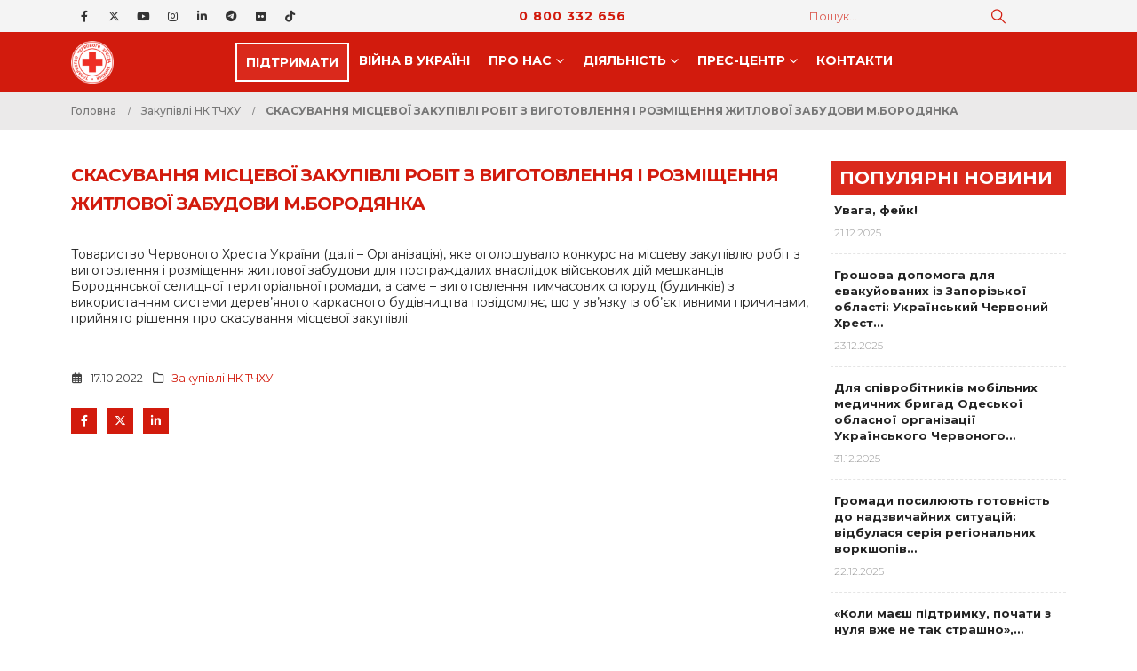

--- FILE ---
content_type: text/html; charset=UTF-8
request_url: https://redcross.org.ua/tenders/2022/10/38929/
body_size: 22355
content:
	<!DOCTYPE html>
	<html  lang="uk">
	<head>
		<meta http-equiv="X-UA-Compatible" content="IE=edge" />
		<meta http-equiv="Content-Type" content="text/html; charset=UTF-8" />
		<meta name="viewport" content="width=device-width, initial-scale=1, minimum-scale=1" />

		<link rel="profile" href="https://gmpg.org/xfn/11" />
		<link rel="pingback" href="https://redcross.org.ua/xmlrpc.php" />
		<meta name='robots' content='index, follow, max-image-preview:large, max-snippet:-1, max-video-preview:-1' />
	<style>img:is([sizes="auto" i], [sizes^="auto," i]) { contain-intrinsic-size: 3000px 1500px }</style>
	
	<!-- This site is optimized with the Yoast SEO plugin v26.6 - https://yoast.com/wordpress/plugins/seo/ -->
	<title>СКАСУВАННЯ МІСЦЕВОЇ ЗАКУПІВЛІ РОБІТ З ВИГОТОВЛЕННЯ І РОЗМІЩЕННЯ ЖИТЛОВОЇ ЗАБУДОВИ М.БОРОДЯНКА &#8211; Товариство Червоного Хреста України</title>
	<link rel="canonical" href="https://redcross.org.ua/tenders/2022/10/38929/" />
	<meta property="og:locale" content="uk_UA" />
	<meta property="og:type" content="article" />
	<meta property="og:title" content="СКАСУВАННЯ МІСЦЕВОЇ ЗАКУПІВЛІ РОБІТ З ВИГОТОВЛЕННЯ І РОЗМІЩЕННЯ ЖИТЛОВОЇ ЗАБУДОВИ М.БОРОДЯНКА &#8211; Товариство Червоного Хреста України" />
	<meta property="og:description" content="Товариство Червоного Хреста України (далі – Організація), яке оголошувало конкурс на місцеву закупівлю робіт з виготовлення і розміщення житлової забудови для постраждалих внаслідок військових дій мешканців Бородянської селищної територіальної громади, [&hellip;]" />
	<meta property="og:url" content="https://redcross.org.ua/tenders/2022/10/38929/" />
	<meta property="og:site_name" content="Товариство Червоного Хреста України" />
	<meta property="article:publisher" content="https://www.facebook.com/RedCrossUkraine" />
	<meta property="article:published_time" content="2022-10-17T13:38:40+00:00" />
	<meta property="article:modified_time" content="2022-10-17T13:39:33+00:00" />
	<meta name="author" content="Yevhenii Katykhin" />
	<meta name="twitter:card" content="summary_large_image" />
	<meta name="twitter:creator" content="@RedCrossUkraine" />
	<meta name="twitter:site" content="@RedCrossUkraine" />
	<script type="application/ld+json" class="yoast-schema-graph">{"@context":"https://schema.org","@graph":[{"@type":"Article","@id":"https://redcross.org.ua/tenders/2022/10/38929/#article","isPartOf":{"@id":"https://redcross.org.ua/tenders/2022/10/38929/"},"author":{"name":"Yevhenii Katykhin","@id":"https://redcross.org.ua/#/schema/person/63d462fba06de13f2a665cfba774cb1f"},"headline":"СКАСУВАННЯ МІСЦЕВОЇ ЗАКУПІВЛІ РОБІТ З ВИГОТОВЛЕННЯ І РОЗМІЩЕННЯ ЖИТЛОВОЇ ЗАБУДОВИ М.БОРОДЯНКА","datePublished":"2022-10-17T13:38:40+00:00","dateModified":"2022-10-17T13:39:33+00:00","mainEntityOfPage":{"@id":"https://redcross.org.ua/tenders/2022/10/38929/"},"wordCount":69,"publisher":{"@id":"https://redcross.org.ua/#organization"},"articleSection":["Закупівлі НК ТЧХУ"],"inLanguage":"uk"},{"@type":"WebPage","@id":"https://redcross.org.ua/tenders/2022/10/38929/","url":"https://redcross.org.ua/tenders/2022/10/38929/","name":"СКАСУВАННЯ МІСЦЕВОЇ ЗАКУПІВЛІ РОБІТ З ВИГОТОВЛЕННЯ І РОЗМІЩЕННЯ ЖИТЛОВОЇ ЗАБУДОВИ М.БОРОДЯНКА &#8211; Товариство Червоного Хреста України","isPartOf":{"@id":"https://redcross.org.ua/#website"},"datePublished":"2022-10-17T13:38:40+00:00","dateModified":"2022-10-17T13:39:33+00:00","breadcrumb":{"@id":"https://redcross.org.ua/tenders/2022/10/38929/#breadcrumb"},"inLanguage":"uk","potentialAction":[{"@type":"ReadAction","target":["https://redcross.org.ua/tenders/2022/10/38929/"]}]},{"@type":"BreadcrumbList","@id":"https://redcross.org.ua/tenders/2022/10/38929/#breadcrumb","itemListElement":[{"@type":"ListItem","position":1,"name":"Головна","item":"https://redcross.org.ua/"},{"@type":"ListItem","position":2,"name":"СКАСУВАННЯ МІСЦЕВОЇ ЗАКУПІВЛІ РОБІТ З ВИГОТОВЛЕННЯ І РОЗМІЩЕННЯ ЖИТЛОВОЇ ЗАБУДОВИ М.БОРОДЯНКА"}]},{"@type":"WebSite","@id":"https://redcross.org.ua/#website","url":"https://redcross.org.ua/","name":"Товариство Червоного Хреста України","description":"ТЧХУ","publisher":{"@id":"https://redcross.org.ua/#organization"},"potentialAction":[{"@type":"SearchAction","target":{"@type":"EntryPoint","urlTemplate":"https://redcross.org.ua/?s={search_term_string}"},"query-input":{"@type":"PropertyValueSpecification","valueRequired":true,"valueName":"search_term_string"}}],"inLanguage":"uk"},{"@type":"Organization","@id":"https://redcross.org.ua/#organization","name":"Ukrainian Red Cross Society","alternateName":"URCS","url":"https://redcross.org.ua/","logo":{"@type":"ImageObject","inLanguage":"uk","@id":"https://redcross.org.ua/#/schema/logo/image/","url":"https://redcross.org.ua/wp-content/uploads/2024/11/cropped-icon-min.png","contentUrl":"https://redcross.org.ua/wp-content/uploads/2024/11/cropped-icon-min.png","width":512,"height":512,"caption":"Ukrainian Red Cross Society"},"image":{"@id":"https://redcross.org.ua/#/schema/logo/image/"},"sameAs":["https://www.facebook.com/RedCrossUkraine","https://x.com/RedCrossUkraine"]},{"@type":"Person","@id":"https://redcross.org.ua/#/schema/person/63d462fba06de13f2a665cfba774cb1f","name":"Yevhenii Katykhin","url":"https://redcross.org.ua/author/yevhenii-katykhin/"}]}</script>
	<!-- / Yoast SEO plugin. -->


<link rel='dns-prefetch' href='//redcross.org.ua' />
<link rel='dns-prefetch' href='//use.fontawesome.com' />
<link rel="alternate" type="text/calendar" title="Товариство Червоного Хреста України &raquo; Стрічка новин iCal" href="https://redcross.org.ua/events/?ical=1" />
		<link rel="shortcut icon" href="//redcross.org.ua/favicon.ico" type="image/x-icon" />
				<link rel="apple-touch-icon" href="" />
				<link rel="apple-touch-icon" sizes="120x120" href="" />
				<link rel="apple-touch-icon" sizes="76x76" href="" />
				<link rel="apple-touch-icon" sizes="152x152" href="" />
		<link rel='stylesheet' id='wp-block-library-css' href='https://redcross.org.ua/wp-includes/css/dist/block-library/style.min.css?ver=6.8.3' media='all' />
<style id='wp-block-library-theme-inline-css'>
.wp-block-audio :where(figcaption){color:#555;font-size:13px;text-align:center}.is-dark-theme .wp-block-audio :where(figcaption){color:#ffffffa6}.wp-block-audio{margin:0 0 1em}.wp-block-code{border:1px solid #ccc;border-radius:4px;font-family:Menlo,Consolas,monaco,monospace;padding:.8em 1em}.wp-block-embed :where(figcaption){color:#555;font-size:13px;text-align:center}.is-dark-theme .wp-block-embed :where(figcaption){color:#ffffffa6}.wp-block-embed{margin:0 0 1em}.blocks-gallery-caption{color:#555;font-size:13px;text-align:center}.is-dark-theme .blocks-gallery-caption{color:#ffffffa6}:root :where(.wp-block-image figcaption){color:#555;font-size:13px;text-align:center}.is-dark-theme :root :where(.wp-block-image figcaption){color:#ffffffa6}.wp-block-image{margin:0 0 1em}.wp-block-pullquote{border-bottom:4px solid;border-top:4px solid;color:currentColor;margin-bottom:1.75em}.wp-block-pullquote cite,.wp-block-pullquote footer,.wp-block-pullquote__citation{color:currentColor;font-size:.8125em;font-style:normal;text-transform:uppercase}.wp-block-quote{border-left:.25em solid;margin:0 0 1.75em;padding-left:1em}.wp-block-quote cite,.wp-block-quote footer{color:currentColor;font-size:.8125em;font-style:normal;position:relative}.wp-block-quote:where(.has-text-align-right){border-left:none;border-right:.25em solid;padding-left:0;padding-right:1em}.wp-block-quote:where(.has-text-align-center){border:none;padding-left:0}.wp-block-quote.is-large,.wp-block-quote.is-style-large,.wp-block-quote:where(.is-style-plain){border:none}.wp-block-search .wp-block-search__label{font-weight:700}.wp-block-search__button{border:1px solid #ccc;padding:.375em .625em}:where(.wp-block-group.has-background){padding:1.25em 2.375em}.wp-block-separator.has-css-opacity{opacity:.4}.wp-block-separator{border:none;border-bottom:2px solid;margin-left:auto;margin-right:auto}.wp-block-separator.has-alpha-channel-opacity{opacity:1}.wp-block-separator:not(.is-style-wide):not(.is-style-dots){width:100px}.wp-block-separator.has-background:not(.is-style-dots){border-bottom:none;height:1px}.wp-block-separator.has-background:not(.is-style-wide):not(.is-style-dots){height:2px}.wp-block-table{margin:0 0 1em}.wp-block-table td,.wp-block-table th{word-break:normal}.wp-block-table :where(figcaption){color:#555;font-size:13px;text-align:center}.is-dark-theme .wp-block-table :where(figcaption){color:#ffffffa6}.wp-block-video :where(figcaption){color:#555;font-size:13px;text-align:center}.is-dark-theme .wp-block-video :where(figcaption){color:#ffffffa6}.wp-block-video{margin:0 0 1em}:root :where(.wp-block-template-part.has-background){margin-bottom:0;margin-top:0;padding:1.25em 2.375em}
</style>
<style id='classic-theme-styles-inline-css'>
/*! This file is auto-generated */
.wp-block-button__link{color:#fff;background-color:#32373c;border-radius:9999px;box-shadow:none;text-decoration:none;padding:calc(.667em + 2px) calc(1.333em + 2px);font-size:1.125em}.wp-block-file__button{background:#32373c;color:#fff;text-decoration:none}
</style>
<style id='pdfp-pdfposter-style-inline-css'>
.wp-block-pdfp-pdf-poster{overflow:hidden}.pdfp_wrapper .pdf{position:relative}.pdfp_wrapper.pdfp_popup_enabled .iframe_wrapper{display:none}.pdfp_wrapper.pdfp_popup_enabled .iframe_wrapper:fullscreen{display:block}.pdfp_wrapper .iframe_wrapper{height:100%;width:100%}.pdfp_wrapper .iframe_wrapper:fullscreen iframe{height:100vh!important}.pdfp_wrapper .iframe_wrapper iframe{width:100%}.pdfp_wrapper .iframe_wrapper .close{background:#fff;border:1px solid #ddd;border-radius:3px;color:#222;cursor:pointer;display:none;font-family:sans-serif;font-size:36px;line-height:100%;padding:0 7px;position:absolute;right:12px;top:35px;z-index:9999}.pdfp_wrapper .iframe_wrapper:fullscreen .close{display:block}.pdfp_wrapper .pdfp_fullscreen_close{display:none}.pdfp_wrapper.pdfp_fullscreen_opened .pdfp_fullscreen_close{align-items:center;background:#fff;border-radius:3px;color:#222;cursor:pointer;display:flex;font-size:35px;height:30px;justify-content:center;overflow:hidden;padding-bottom:4px;position:fixed;right:20px;top:20px;width:32px}.pdfp_wrapper.pdfp_fullscreen_opened .pdfp_fullscreen_overlay{background:#2229;height:100%;left:0;position:fixed;top:0;width:100%}.pdfp_wrapper.pdfp_fullscreen_opened .iframe_wrapper{display:block;height:90vh;left:50%;max-width:95%;position:fixed;top:50%;transform:translate(-50%,-50%);width:900px;z-index:99999999999}.pdfp_wrapper iframe{border:none;outline:none}.pdfp-adobe-viewer{border:1px solid #ddd;border-radius:3px;cursor:pointer;outline:none;text-decoration:none}.pdfp_download{margin-right:15px}.cta_wrapper{display:flex;gap:10px;margin-bottom:10px;text-align:left}.cta_wrapper a{text-decoration:none!important}.cta_wrapper button{cursor:pointer}.pdfp_wrapper p{margin:10px 0;text-align:center}.popout-disabled{height:50px;position:absolute;right:12px;top:12px;width:50px}.pdfp_wrapper iframe{max-width:100%}.ViewSDK_hideOverflow[data-align=center]{margin-left:auto;margin-right:auto}.ViewSDK_hideOverflow[data-align=left]{margin-right:auto}.ViewSDK_hideOverflow[data-align=right]{margin-left:auto}@media screen and (max-width:768px){.pdfp_wrapper iframe{height:calc(100vw + 120px)}}@media screen and (max-width:576px){.cta_wrapper .pdfp_download{margin-bottom:10px;margin-right:0}.cta_wrapper .pdfp_download button{margin-right:0!important}.cta_wrapper{align-items:center;display:flex;flex-direction:column}}
.pdfp_wrapper .pdf{position:relative}.pdfp_wrapper .iframe_wrapper{height:100%;width:100%}.pdfp_wrapper .iframe_wrapper:fullscreen iframe{height:100vh!important}.pdfp_wrapper .iframe_wrapper iframe{width:100%}.pdfp_wrapper .iframe_wrapper .close{background:#fff;border:1px solid #ddd;border-radius:3px;color:#222;cursor:pointer;display:none;font-family:sans-serif;font-size:36px;line-height:100%;padding:0 7px;position:absolute;right:12px;top:35px;z-index:9999}.pdfp_wrapper .iframe_wrapper:fullscreen .close{display:block}.pdfp-adobe-viewer{border:1px solid #ddd;border-radius:3px;cursor:pointer;outline:none;text-decoration:none}.pdfp_download{margin-right:15px}.cta_wrapper{margin-bottom:10px}.pdfp_wrapper p{margin:10px 0;text-align:center}.popout-disabled{height:50px;position:absolute;right:12px;top:12px;width:50px}@media screen and (max-width:768px){.pdfp_wrapper iframe{height:calc(100vw + 120px)}}.ViewSDK_hideOverflow[data-align=center]{margin-left:auto;margin-right:auto}.ViewSDK_hideOverflow[data-align=left]{margin-right:auto}.ViewSDK_hideOverflow[data-align=right]{margin-left:auto}@media screen and (max-width:768px){.pdfp_wrapper iframe{height:calc(100vw + 120px)!important}}@media screen and (max-width:576px){.cta_wrapper .pdfp_download{margin-bottom:10px;margin-right:0}.cta_wrapper .pdfp_download button{margin-right:0!important}.cta_wrapper{align-items:center;display:flex;flex-direction:column}}.ViewSDK_fullScreenPDFViewer{background-color:#474747}.ViewSDK_fullScreenPDFViewer iframe{background:green;border:none;display:block;height:90%!important;margin:auto;max-width:1320px;position:relative;top:5%;width:90%!important}

</style>
<style id='font-awesome-svg-styles-default-inline-css'>
.svg-inline--fa {
  display: inline-block;
  height: 1em;
  overflow: visible;
  vertical-align: -.125em;
}
</style>
<link rel='stylesheet' id='font-awesome-svg-styles-css' href='https://redcross.org.ua/wp-content/uploads/font-awesome/v6.6.0/css/svg-with-js.css' media='all' />
<style id='font-awesome-svg-styles-inline-css'>
   .wp-block-font-awesome-icon svg::before,
   .wp-rich-text-font-awesome-icon svg::before {content: unset;}
</style>
<style id='global-styles-inline-css'>
:root{--wp--preset--aspect-ratio--square: 1;--wp--preset--aspect-ratio--4-3: 4/3;--wp--preset--aspect-ratio--3-4: 3/4;--wp--preset--aspect-ratio--3-2: 3/2;--wp--preset--aspect-ratio--2-3: 2/3;--wp--preset--aspect-ratio--16-9: 16/9;--wp--preset--aspect-ratio--9-16: 9/16;--wp--preset--color--black: #000000;--wp--preset--color--cyan-bluish-gray: #abb8c3;--wp--preset--color--white: #ffffff;--wp--preset--color--pale-pink: #f78da7;--wp--preset--color--vivid-red: #cf2e2e;--wp--preset--color--luminous-vivid-orange: #ff6900;--wp--preset--color--luminous-vivid-amber: #fcb900;--wp--preset--color--light-green-cyan: #7bdcb5;--wp--preset--color--vivid-green-cyan: #00d084;--wp--preset--color--pale-cyan-blue: #8ed1fc;--wp--preset--color--vivid-cyan-blue: #0693e3;--wp--preset--color--vivid-purple: #9b51e0;--wp--preset--color--primary: var(--porto-primary-color);--wp--preset--color--secondary: var(--porto-secondary-color);--wp--preset--color--tertiary: var(--porto-tertiary-color);--wp--preset--color--quaternary: var(--porto-quaternary-color);--wp--preset--color--dark: var(--porto-dark-color);--wp--preset--color--light: var(--porto-light-color);--wp--preset--color--primary-hover: var(--porto-primary-light-5);--wp--preset--gradient--vivid-cyan-blue-to-vivid-purple: linear-gradient(135deg,rgba(6,147,227,1) 0%,rgb(155,81,224) 100%);--wp--preset--gradient--light-green-cyan-to-vivid-green-cyan: linear-gradient(135deg,rgb(122,220,180) 0%,rgb(0,208,130) 100%);--wp--preset--gradient--luminous-vivid-amber-to-luminous-vivid-orange: linear-gradient(135deg,rgba(252,185,0,1) 0%,rgba(255,105,0,1) 100%);--wp--preset--gradient--luminous-vivid-orange-to-vivid-red: linear-gradient(135deg,rgba(255,105,0,1) 0%,rgb(207,46,46) 100%);--wp--preset--gradient--very-light-gray-to-cyan-bluish-gray: linear-gradient(135deg,rgb(238,238,238) 0%,rgb(169,184,195) 100%);--wp--preset--gradient--cool-to-warm-spectrum: linear-gradient(135deg,rgb(74,234,220) 0%,rgb(151,120,209) 20%,rgb(207,42,186) 40%,rgb(238,44,130) 60%,rgb(251,105,98) 80%,rgb(254,248,76) 100%);--wp--preset--gradient--blush-light-purple: linear-gradient(135deg,rgb(255,206,236) 0%,rgb(152,150,240) 100%);--wp--preset--gradient--blush-bordeaux: linear-gradient(135deg,rgb(254,205,165) 0%,rgb(254,45,45) 50%,rgb(107,0,62) 100%);--wp--preset--gradient--luminous-dusk: linear-gradient(135deg,rgb(255,203,112) 0%,rgb(199,81,192) 50%,rgb(65,88,208) 100%);--wp--preset--gradient--pale-ocean: linear-gradient(135deg,rgb(255,245,203) 0%,rgb(182,227,212) 50%,rgb(51,167,181) 100%);--wp--preset--gradient--electric-grass: linear-gradient(135deg,rgb(202,248,128) 0%,rgb(113,206,126) 100%);--wp--preset--gradient--midnight: linear-gradient(135deg,rgb(2,3,129) 0%,rgb(40,116,252) 100%);--wp--preset--font-size--small: 13px;--wp--preset--font-size--medium: 20px;--wp--preset--font-size--large: 36px;--wp--preset--font-size--x-large: 42px;--wp--preset--spacing--20: 0.44rem;--wp--preset--spacing--30: 0.67rem;--wp--preset--spacing--40: 1rem;--wp--preset--spacing--50: 1.5rem;--wp--preset--spacing--60: 2.25rem;--wp--preset--spacing--70: 3.38rem;--wp--preset--spacing--80: 5.06rem;--wp--preset--shadow--natural: 6px 6px 9px rgba(0, 0, 0, 0.2);--wp--preset--shadow--deep: 12px 12px 50px rgba(0, 0, 0, 0.4);--wp--preset--shadow--sharp: 6px 6px 0px rgba(0, 0, 0, 0.2);--wp--preset--shadow--outlined: 6px 6px 0px -3px rgba(255, 255, 255, 1), 6px 6px rgba(0, 0, 0, 1);--wp--preset--shadow--crisp: 6px 6px 0px rgba(0, 0, 0, 1);}:where(.is-layout-flex){gap: 0.5em;}:where(.is-layout-grid){gap: 0.5em;}body .is-layout-flex{display: flex;}.is-layout-flex{flex-wrap: wrap;align-items: center;}.is-layout-flex > :is(*, div){margin: 0;}body .is-layout-grid{display: grid;}.is-layout-grid > :is(*, div){margin: 0;}:where(.wp-block-columns.is-layout-flex){gap: 2em;}:where(.wp-block-columns.is-layout-grid){gap: 2em;}:where(.wp-block-post-template.is-layout-flex){gap: 1.25em;}:where(.wp-block-post-template.is-layout-grid){gap: 1.25em;}.has-black-color{color: var(--wp--preset--color--black) !important;}.has-cyan-bluish-gray-color{color: var(--wp--preset--color--cyan-bluish-gray) !important;}.has-white-color{color: var(--wp--preset--color--white) !important;}.has-pale-pink-color{color: var(--wp--preset--color--pale-pink) !important;}.has-vivid-red-color{color: var(--wp--preset--color--vivid-red) !important;}.has-luminous-vivid-orange-color{color: var(--wp--preset--color--luminous-vivid-orange) !important;}.has-luminous-vivid-amber-color{color: var(--wp--preset--color--luminous-vivid-amber) !important;}.has-light-green-cyan-color{color: var(--wp--preset--color--light-green-cyan) !important;}.has-vivid-green-cyan-color{color: var(--wp--preset--color--vivid-green-cyan) !important;}.has-pale-cyan-blue-color{color: var(--wp--preset--color--pale-cyan-blue) !important;}.has-vivid-cyan-blue-color{color: var(--wp--preset--color--vivid-cyan-blue) !important;}.has-vivid-purple-color{color: var(--wp--preset--color--vivid-purple) !important;}.has-black-background-color{background-color: var(--wp--preset--color--black) !important;}.has-cyan-bluish-gray-background-color{background-color: var(--wp--preset--color--cyan-bluish-gray) !important;}.has-white-background-color{background-color: var(--wp--preset--color--white) !important;}.has-pale-pink-background-color{background-color: var(--wp--preset--color--pale-pink) !important;}.has-vivid-red-background-color{background-color: var(--wp--preset--color--vivid-red) !important;}.has-luminous-vivid-orange-background-color{background-color: var(--wp--preset--color--luminous-vivid-orange) !important;}.has-luminous-vivid-amber-background-color{background-color: var(--wp--preset--color--luminous-vivid-amber) !important;}.has-light-green-cyan-background-color{background-color: var(--wp--preset--color--light-green-cyan) !important;}.has-vivid-green-cyan-background-color{background-color: var(--wp--preset--color--vivid-green-cyan) !important;}.has-pale-cyan-blue-background-color{background-color: var(--wp--preset--color--pale-cyan-blue) !important;}.has-vivid-cyan-blue-background-color{background-color: var(--wp--preset--color--vivid-cyan-blue) !important;}.has-vivid-purple-background-color{background-color: var(--wp--preset--color--vivid-purple) !important;}.has-black-border-color{border-color: var(--wp--preset--color--black) !important;}.has-cyan-bluish-gray-border-color{border-color: var(--wp--preset--color--cyan-bluish-gray) !important;}.has-white-border-color{border-color: var(--wp--preset--color--white) !important;}.has-pale-pink-border-color{border-color: var(--wp--preset--color--pale-pink) !important;}.has-vivid-red-border-color{border-color: var(--wp--preset--color--vivid-red) !important;}.has-luminous-vivid-orange-border-color{border-color: var(--wp--preset--color--luminous-vivid-orange) !important;}.has-luminous-vivid-amber-border-color{border-color: var(--wp--preset--color--luminous-vivid-amber) !important;}.has-light-green-cyan-border-color{border-color: var(--wp--preset--color--light-green-cyan) !important;}.has-vivid-green-cyan-border-color{border-color: var(--wp--preset--color--vivid-green-cyan) !important;}.has-pale-cyan-blue-border-color{border-color: var(--wp--preset--color--pale-cyan-blue) !important;}.has-vivid-cyan-blue-border-color{border-color: var(--wp--preset--color--vivid-cyan-blue) !important;}.has-vivid-purple-border-color{border-color: var(--wp--preset--color--vivid-purple) !important;}.has-vivid-cyan-blue-to-vivid-purple-gradient-background{background: var(--wp--preset--gradient--vivid-cyan-blue-to-vivid-purple) !important;}.has-light-green-cyan-to-vivid-green-cyan-gradient-background{background: var(--wp--preset--gradient--light-green-cyan-to-vivid-green-cyan) !important;}.has-luminous-vivid-amber-to-luminous-vivid-orange-gradient-background{background: var(--wp--preset--gradient--luminous-vivid-amber-to-luminous-vivid-orange) !important;}.has-luminous-vivid-orange-to-vivid-red-gradient-background{background: var(--wp--preset--gradient--luminous-vivid-orange-to-vivid-red) !important;}.has-very-light-gray-to-cyan-bluish-gray-gradient-background{background: var(--wp--preset--gradient--very-light-gray-to-cyan-bluish-gray) !important;}.has-cool-to-warm-spectrum-gradient-background{background: var(--wp--preset--gradient--cool-to-warm-spectrum) !important;}.has-blush-light-purple-gradient-background{background: var(--wp--preset--gradient--blush-light-purple) !important;}.has-blush-bordeaux-gradient-background{background: var(--wp--preset--gradient--blush-bordeaux) !important;}.has-luminous-dusk-gradient-background{background: var(--wp--preset--gradient--luminous-dusk) !important;}.has-pale-ocean-gradient-background{background: var(--wp--preset--gradient--pale-ocean) !important;}.has-electric-grass-gradient-background{background: var(--wp--preset--gradient--electric-grass) !important;}.has-midnight-gradient-background{background: var(--wp--preset--gradient--midnight) !important;}.has-small-font-size{font-size: var(--wp--preset--font-size--small) !important;}.has-medium-font-size{font-size: var(--wp--preset--font-size--medium) !important;}.has-large-font-size{font-size: var(--wp--preset--font-size--large) !important;}.has-x-large-font-size{font-size: var(--wp--preset--font-size--x-large) !important;}
:where(.wp-block-post-template.is-layout-flex){gap: 1.25em;}:where(.wp-block-post-template.is-layout-grid){gap: 1.25em;}
:where(.wp-block-columns.is-layout-flex){gap: 2em;}:where(.wp-block-columns.is-layout-grid){gap: 2em;}
:root :where(.wp-block-pullquote){font-size: 1.5em;line-height: 1.6;}
</style>
<link rel='stylesheet' id='pdfp-public-css' href='https://redcross.org.ua/wp-content/plugins/pdf-poster/build/public.css?ver=2.3.1' media='all' />
<style id='wpxpo-global-style-inline-css'>
:root { --preset-color1: #037fff --preset-color2: #026fe0 --preset-color3: #071323 --preset-color4: #132133 --preset-color5: #34495e --preset-color6: #787676 --preset-color7: #f0f2f3 --preset-color8: #f8f9fa --preset-color9: #ffffff }
</style>
<style id='ultp-preset-colors-style-inline-css'>
:root { --postx_preset_Base_1_color: #f4f4ff; --postx_preset_Base_2_color: #dddff8; --postx_preset_Base_3_color: #B4B4D6; --postx_preset_Primary_color: #3323f0; --postx_preset_Secondary_color: #4a5fff; --postx_preset_Tertiary_color: #FFFFFF; --postx_preset_Contrast_3_color: #545472; --postx_preset_Contrast_2_color: #262657; --postx_preset_Contrast_1_color: #10102e; --postx_preset_Over_Primary_color: #ffffff;  }
</style>
<style id='ultp-preset-gradient-style-inline-css'>
:root { --postx_preset_Primary_to_Secondary_to_Right_gradient: linear-gradient(90deg, var(--postx_preset_Primary_color) 0%, var(--postx_preset_Secondary_color) 100%); --postx_preset_Primary_to_Secondary_to_Bottom_gradient: linear-gradient(180deg, var(--postx_preset_Primary_color) 0%, var(--postx_preset_Secondary_color) 100%); --postx_preset_Secondary_to_Primary_to_Right_gradient: linear-gradient(90deg, var(--postx_preset_Secondary_color) 0%, var(--postx_preset_Primary_color) 100%); --postx_preset_Secondary_to_Primary_to_Bottom_gradient: linear-gradient(180deg, var(--postx_preset_Secondary_color) 0%, var(--postx_preset_Primary_color) 100%); --postx_preset_Cold_Evening_gradient: linear-gradient(0deg, rgb(12, 52, 131) 0%, rgb(162, 182, 223) 100%, rgb(107, 140, 206) 100%, rgb(162, 182, 223) 100%); --postx_preset_Purple_Division_gradient: linear-gradient(0deg, rgb(112, 40, 228) 0%, rgb(229, 178, 202) 100%); --postx_preset_Over_Sun_gradient: linear-gradient(60deg, rgb(171, 236, 214) 0%, rgb(251, 237, 150) 100%); --postx_preset_Morning_Salad_gradient: linear-gradient(-255deg, rgb(183, 248, 219) 0%, rgb(80, 167, 194) 100%); --postx_preset_Fabled_Sunset_gradient: linear-gradient(-270deg, rgb(35, 21, 87) 0%, rgb(68, 16, 122) 29%, rgb(255, 19, 97) 67%, rgb(255, 248, 0) 100%);  }
</style>
<style id='ultp-preset-typo-style-inline-css'>
:root { --postx_preset_Heading_typo_font_family: Helvetica; --postx_preset_Heading_typo_font_family_type: sans-serif; --postx_preset_Heading_typo_font_weight: 600; --postx_preset_Heading_typo_text_transform: capitalize; --postx_preset_Body_and_Others_typo_font_family: Helvetica; --postx_preset_Body_and_Others_typo_font_family_type: sans-serif; --postx_preset_Body_and_Others_typo_font_weight: 400; --postx_preset_Body_and_Others_typo_text_transform: lowercase; --postx_preset_body_typo_font_size_lg: 16px; --postx_preset_paragraph_1_typo_font_size_lg: 12px; --postx_preset_paragraph_2_typo_font_size_lg: 12px; --postx_preset_paragraph_3_typo_font_size_lg: 12px; --postx_preset_heading_h1_typo_font_size_lg: 42px; --postx_preset_heading_h2_typo_font_size_lg: 36px; --postx_preset_heading_h3_typo_font_size_lg: 30px; --postx_preset_heading_h4_typo_font_size_lg: 24px; --postx_preset_heading_h5_typo_font_size_lg: 20px; --postx_preset_heading_h6_typo_font_size_lg: 16px; }
</style>
<link rel='stylesheet' id='wordpress-file-upload-style-css' href='https://redcross.org.ua/wp-content/plugins/wp-file-upload/css/wordpress_file_upload_style.css?ver=6.8.3' media='all' />
<link rel='stylesheet' id='wordpress-file-upload-style-safe-css' href='https://redcross.org.ua/wp-content/plugins/wp-file-upload/css/wordpress_file_upload_style_safe.css?ver=6.8.3' media='all' />
<link rel='stylesheet' id='wordpress-file-upload-adminbar-style-css' href='https://redcross.org.ua/wp-content/plugins/wp-file-upload/css/wordpress_file_upload_adminbarstyle.css?ver=6.8.3' media='all' />
<link rel='stylesheet' id='jquery-ui-css-css' href='https://redcross.org.ua/wp-content/plugins/wp-file-upload/vendor/jquery/jquery-ui.min.css?ver=6.8.3' media='all' />
<link rel='stylesheet' id='jquery-ui-timepicker-addon-css-css' href='https://redcross.org.ua/wp-content/plugins/wp-file-upload/vendor/jquery/jquery-ui-timepicker-addon.min.css?ver=6.8.3' media='all' />
<link rel='stylesheet' id='wpml-legacy-dropdown-0-css' href='https://redcross.org.ua/wp-content/plugins/sitepress-multilingual-cms/templates/language-switchers/legacy-dropdown/style.min.css?ver=1' media='all' />
<style id='wpml-legacy-dropdown-0-inline-css'>
.wpml-ls-item { font-size: .8rem; font-weight: 600; text-align: center; }
</style>
<link rel='stylesheet' id='wpml-legacy-horizontal-list-0-css' href='https://redcross.org.ua/wp-content/plugins/sitepress-multilingual-cms/templates/language-switchers/legacy-list-horizontal/style.min.css?ver=1' media='all' />
<link rel='stylesheet' id='font-awesome-official-css' href='https://use.fontawesome.com/releases/v6.6.0/css/all.css' media='all' integrity="sha384-h/hnnw1Bi4nbpD6kE7nYfCXzovi622sY5WBxww8ARKwpdLj5kUWjRuyiXaD1U2JT" crossorigin="anonymous" />
<link rel='stylesheet' id='bsf-Defaults-css' href='https://redcross.org.ua/wp-content/uploads/smile_fonts/Defaults/Defaults.css?ver=3.21.2' media='all' />
<link rel='stylesheet' id='porto-css-vars-css' href='https://redcross.org.ua/wp-content/uploads/porto_styles/theme_css_vars.css?ver=7.5.1' media='all' />
<link rel='stylesheet' id='js_composer_front-css' href='https://redcross.org.ua/wp-content/plugins/js_composer/assets/css/js_composer.min.css?ver=8.7.2' media='all' />
<link rel='stylesheet' id='bootstrap-css' href='https://redcross.org.ua/wp-content/uploads/porto_styles/bootstrap.css?ver=7.5.1' media='all' />
<link rel='stylesheet' id='porto-plugins-css' href='https://redcross.org.ua/wp-content/themes/porto/css/plugins.css?ver=7.5.1' media='all' />
<link rel='stylesheet' id='porto-theme-css' href='https://redcross.org.ua/wp-content/themes/porto/css/theme.css?ver=7.5.1' media='all' />
<link rel='stylesheet' id='porto-animate-css' href='https://redcross.org.ua/wp-content/themes/porto/css/part/animate.css?ver=7.5.1' media='all' />
<link rel='stylesheet' id='porto-widget-contact-info-css' href='https://redcross.org.ua/wp-content/themes/porto/css/part/widget-contact-info.css?ver=7.5.1' media='all' />
<link rel='stylesheet' id='porto-blog-legacy-css' href='https://redcross.org.ua/wp-content/themes/porto/css/part/blog-legacy.css?ver=7.5.1' media='all' />
<link rel='stylesheet' id='porto-side-menu-css' href='https://redcross.org.ua/wp-content/themes/porto/css/part/side-accordion.css?ver=7.5.1' media='all' />
<link rel='stylesheet' id='porto-header-legacy-css' href='https://redcross.org.ua/wp-content/themes/porto/css/part/header-legacy.css?ver=7.5.1' media='all' />
<link rel='stylesheet' id='porto-footer-legacy-css' href='https://redcross.org.ua/wp-content/themes/porto/css/part/footer-legacy.css?ver=7.5.1' media='all' />
<link rel='stylesheet' id='porto-nav-panel-css' href='https://redcross.org.ua/wp-content/themes/porto/css/part/nav-panel.css?ver=7.5.1' media='all' />
<link rel='stylesheet' id='porto-media-mobile-sidebar-css' href='https://redcross.org.ua/wp-content/themes/porto/css/part/media-mobile-sidebar.css?ver=7.5.1' media='(max-width:991px)' />
<link rel='stylesheet' id='porto-theme-portfolio-css' href='https://redcross.org.ua/wp-content/themes/porto/css/theme_portfolio.css?ver=7.5.1' media='all' />
<link rel='stylesheet' id='porto-theme-member-css' href='https://redcross.org.ua/wp-content/themes/porto/css/theme_member.css?ver=7.5.1' media='all' />
<link rel='stylesheet' id='porto-shortcodes-css' href='https://redcross.org.ua/wp-content/uploads/porto_styles/shortcodes.css?ver=7.5.1' media='all' />
<link rel='stylesheet' id='porto-theme-wpb-css' href='https://redcross.org.ua/wp-content/themes/porto/css/theme_wpb.css?ver=7.5.1' media='all' />
<link rel='stylesheet' id='porto-dynamic-style-css' href='https://redcross.org.ua/wp-content/uploads/porto_styles/dynamic_style.css?ver=7.5.1' media='all' />
<link rel='stylesheet' id='porto-type-builder-css' href='https://redcross.org.ua/wp-content/plugins/porto-functionality/builders/assets/type-builder.css?ver=3.7.2' media='all' />
<link rel='stylesheet' id='porto-style-css' href='https://redcross.org.ua/wp-content/themes/porto/style.css?ver=7.5.1' media='all' />
<style id='porto-style-inline-css'>
.side-header-narrow-bar-logo{max-width:60px}@media (min-width:992px){}.page-top .page-title-wrap{line-height:0}#header.sticky-header .main-menu > li.menu-item > a,#header.sticky-header .main-menu > li.menu-custom-content a{color:#ffffff}#header.sticky-header .main-menu > li.menu-item:hover > a,#header.sticky-header .main-menu > li.menu-item.active:hover > a,#header.sticky-header .main-menu > li.menu-custom-content:hover a{color:#f1756c}#header.sticky-header .main-menu > li.menu-item.active > a,#header.sticky-header .main-menu > li.menu-custom-content.active a{color:#f1756c}#header .header-right{justify-content:space-around}.wpml-ls-legacy-list-horizontal{padding:0}#footer .widget{margin-bottom:0}#footer .footer-bottom{margin-top:0;padding-top:0}.no-breadcrumbs .main-content,body.woocommerce .main-content{padding-top:50px}.no-breadcrumbs .left-sidebar,.no-breadcrumbs .right-sidebar,body.woocommerce .left-sidebar,body.woocommerce .right-sidebar{padding-top:50px}.single-member article.member hr.tall{background-image:none;margin:10px 0}.single-member article.member .entry-title{font-size:36px}.single-member article.member .entry-title strong{font-weight:inherit}.single-member article.member .member-role{font-size:21px;font-weight:300;color:#777}.sidebar-content .filter-title{color:#1d2127 !important}.sidebar-content .filter-title strong{font-weight:inherit}#header .logo img{transform:scale(0.8)}header .phone{font-weight:bold;letter-spacing:1px;float:left;padding:0 0 0 28px;margin:0 20px 0 0;color:#fff;position:relative;z-index:10}li#nav-menu-item-643{background-color:#da291c;border:2px solid #ffffff}li#nav-menu-item-643 > a{color:#ffffff !important}li.hidden-xs{display:none}.rightpull{float:right;line-height:110px}#header .header-top .top-links > li.menu-item > h5{font-weight:bold}.breadcrumb li:last-child{font-weight:bold}.left-sidebar,.right-sidebar{padding-top:15px}h2{text-transform:uppercase}@media (max-width:991px){.rightpull{display:none}}aside#wysija-2{margin:0 20%}.widget_wysija_cont .wysija-submit{margin-top:29px;display:initial}p.wysija-paragraph{width:80%;float:left}h3.widget-title{text-align:center;font-size:14px !important}.donate_red{background-color:#f03e3a}.donate_red > a{color:white !important}.panel-right .mobile-menu > li > a{text-transform:uppercase !important}#side-nav-panel .searchform input[type="text"]{background:white;height:45px}.widget.contact-info i{margin:1px 9px 10px 0}.page-top ul.breadcrumb > li .delimiter :before{content:"|"}@media (max-width:767px){.ultp-block-74b87d .ultp-pagination li a,.ultp-block-74b87d .ultp-next-prev-wrap ul li a,.ultp-block-74b87d .ultp-loadmore-action{padding:5px 10px 5px 10px!important}}
</style>
<link rel='stylesheet' id='styles-child-css' href='https://redcross.org.ua/wp-content/themes/porto-child/style.css?ver=6.8.3' media='all' />
<link rel='stylesheet' id='font-awesome-official-v4shim-css' href='https://use.fontawesome.com/releases/v6.6.0/css/v4-shims.css' media='all' integrity="sha384-Heamg4F/EELwbmnBJapxaWTkcdX/DCrJpYgSshI5BkI7xghn3RvDcpG+1xUJt/7K" crossorigin="anonymous" />
<script id="wpml-cookie-js-extra">
var wpml_cookies = {"wp-wpml_current_language":{"value":"uk","expires":1,"path":"\/"}};
var wpml_cookies = {"wp-wpml_current_language":{"value":"uk","expires":1,"path":"\/"}};
</script>
<script src="https://redcross.org.ua/wp-content/plugins/sitepress-multilingual-cms/res/js/cookies/language-cookie.js?ver=486900" id="wpml-cookie-js" defer data-wp-strategy="defer"></script>
<script src="https://redcross.org.ua/wp-includes/js/jquery/jquery.min.js?ver=3.7.1" id="jquery-core-js"></script>
<script src="https://redcross.org.ua/wp-includes/js/jquery/jquery-migrate.min.js?ver=3.4.1" id="jquery-migrate-js"></script>
<!--[if lt IE 8]>
<script src="https://redcross.org.ua/wp-includes/js/json2.min.js?ver=2015-05-03" id="json2-js"></script>
<![endif]-->
<script src="https://redcross.org.ua/wp-content/plugins/wp-file-upload/js/wordpress_file_upload_functions.js?ver=6.8.3" id="wordpress_file_upload_script-js"></script>
<script src="https://redcross.org.ua/wp-includes/js/jquery/ui/core.min.js?ver=1.13.3" id="jquery-ui-core-js"></script>
<script src="https://redcross.org.ua/wp-includes/js/jquery/ui/datepicker.min.js?ver=1.13.3" id="jquery-ui-datepicker-js"></script>
<script id="jquery-ui-datepicker-js-after">
jQuery(function(jQuery){jQuery.datepicker.setDefaults({"closeText":"\u0417\u0430\u043a\u0440\u0438\u0442\u0438","currentText":"\u0421\u044c\u043e\u0433\u043e\u0434\u043d\u0456","monthNames":["\u0421\u0456\u0447\u0435\u043d\u044c","\u041b\u044e\u0442\u0438\u0439","\u0411\u0435\u0440\u0435\u0437\u0435\u043d\u044c","\u041a\u0432\u0456\u0442\u0435\u043d\u044c","\u0422\u0440\u0430\u0432\u0435\u043d\u044c","\u0427\u0435\u0440\u0432\u0435\u043d\u044c","\u041b\u0438\u043f\u0435\u043d\u044c","\u0421\u0435\u0440\u043f\u0435\u043d\u044c","\u0412\u0435\u0440\u0435\u0441\u0435\u043d\u044c","\u0416\u043e\u0432\u0442\u0435\u043d\u044c","\u041b\u0438\u0441\u0442\u043e\u043f\u0430\u0434","\u0413\u0440\u0443\u0434\u0435\u043d\u044c"],"monthNamesShort":["\u0421\u0456\u0447","\u041b\u044e\u0442","\u0411\u0435\u0440","\u041a\u0432\u0456","\u0422\u0440\u0430","\u0427\u0435\u0440","\u041b\u0438\u043f","\u0421\u0435\u0440","\u0412\u0435\u0440","\u0416\u043e\u0432","\u041b\u0438\u0441","\u0413\u0440\u0443"],"nextText":"\u0414\u0430\u043b\u0456","prevText":"\u041f\u043e\u043f\u0435\u0440\u0435\u0434\u043d\u0456\u0439","dayNames":["\u041d\u0435\u0434\u0456\u043b\u044f","\u041f\u043e\u043d\u0435\u0434\u0456\u043b\u043e\u043a","\u0412\u0456\u0432\u0442\u043e\u0440\u043e\u043a","\u0421\u0435\u0440\u0435\u0434\u0430","\u0427\u0435\u0442\u0432\u0435\u0440","\u041f\u2019\u044f\u0442\u043d\u0438\u0446\u044f","\u0421\u0443\u0431\u043e\u0442\u0430"],"dayNamesShort":["\u041d\u0434","\u041f\u043d","\u0412\u0442","\u0421\u0440","\u0427\u0442","\u041f\u0442","\u0421\u0431"],"dayNamesMin":["\u041d\u0434","\u041f\u043d","\u0412\u0442","\u0421\u0440","\u0427\u0442","\u041f\u0442","\u0421\u0431"],"dateFormat":"dd.mm.yy","firstDay":1,"isRTL":false});});
</script>
<script src="https://redcross.org.ua/wp-content/plugins/wp-file-upload/vendor/jquery/jquery-ui-timepicker-addon.min.js?ver=6.8.3" id="jquery-ui-timepicker-addon-js-js"></script>
<script src="https://redcross.org.ua/wp-content/plugins/sitepress-multilingual-cms/templates/language-switchers/legacy-dropdown/script.min.js?ver=1" id="wpml-legacy-dropdown-0-js"></script>
<script></script><link rel='shortlink' href='https://redcross.org.ua/?p=38929' />
        <style>
                    </style>
<meta name="generator" content="WPML ver:4.8.6 stt:1,54;" />
<meta name="tec-api-version" content="v1"><meta name="tec-api-origin" content="https://redcross.org.ua"><link rel="alternate" href="https://redcross.org.ua/wp-json/tribe/events/v1/" /><!-- Google Tag Manager -->
<script>(function(w,d,s,l,i){w[l]=w[l]||[];w[l].push({'gtm.start':
new Date().getTime(),event:'gtm.js'});var f=d.getElementsByTagName(s)[0],
j=d.createElement(s),dl=l!='dataLayer'?'&l='+l:'';j.async=true;j.src=
'https://www.googletagmanager.com/gtm.js?id='+i+dl;f.parentNode.insertBefore(j,f);
})(window,document,'script','dataLayer','G-SRDJ1GW4DH');</script>
<!-- End Google Tag Manager -->

<meta property="og:image" content="https://redcross.org.ua/wp-content/uploads/2024/11/cropped-icon-min.png" />		<script type="text/javascript" id="webfont-queue">
		WebFontConfig = {
			google: { families: [ 'Montserrat:400,500,600,700,800:cyrillic-ext,latin','Open+Sans:400,500,600,700,800','Playfair+Display:400,700' ] }
		};
		(function(d) {
			var wf = d.createElement('script'), s = d.scripts[d.scripts.length - 1];
			wf.src = 'https://redcross.org.ua/wp-content/themes/porto/js/libs/webfont.js';
			wf.async = true;
			s.parentNode.insertBefore(wf, s);
		})(document);</script>
		<meta name="generator" content="Powered by WPBakery Page Builder - drag and drop page builder for WordPress."/>
<link rel="icon" href="https://redcross.org.ua/wp-content/uploads/2024/11/cropped-icon-min-32x32.png" sizes="32x32" />
<link rel="icon" href="https://redcross.org.ua/wp-content/uploads/2024/11/cropped-icon-min-192x192.png" sizes="192x192" />
<link rel="apple-touch-icon" href="https://redcross.org.ua/wp-content/uploads/2024/11/cropped-icon-min-180x180.png" />
<meta name="msapplication-TileImage" content="https://redcross.org.ua/wp-content/uploads/2024/11/cropped-icon-min-270x270.png" />
				<script>
									</script>
				<noscript><style> .wpb_animate_when_almost_visible { opacity: 1; }</style></noscript>	</head>
	<body class="wp-singular post-template-default single single-post postid-38929 single-format-standard wp-embed-responsive wp-theme-porto wp-child-theme-porto-child postx-page tribe-no-js full blog-1 wpb-js-composer js-comp-ver-8.7.2 vc_responsive">
	<!-- Google Tag Manager (noscript) -->
<noscript><iframe src="https://www.googletagmanager.com/ns.html?id=G-SRDJ1GW4DH"
height="0" width="0" style="display:none;visibility:hidden"></iframe></noscript>
<!-- End Google Tag Manager (noscript) -->
	<div class="page-wrapper"><!-- page wrapper -->
		
											<!-- header wrapper -->
				<div class="header-wrapper">
										

	<header  id="header" class="header-builder">
	
	<div class="header-top header-has-center header-has-not-center-sm"><div class="header-row container"><div class="header-col header-left hidden-for-sm"><div class="share-links">		<a target="_blank"  rel="noopener noreferrer" class="share-facebook" href="http://facebook.com/RedCrossUkraine" aria-label="Facebook" title="Facebook"></a>
				<a target="_blank"  rel="noopener noreferrer" class="share-twitter" href="http://x.com/RedCrossUkraine" aria-label="X" title="X"></a>
				<a target="_blank"  rel="noopener noreferrer" class="share-youtube" href="http://youtube.com/@RedCrossUkraine" aria-label="Youtube" title="Youtube"></a>
				<a target="_blank"  rel="noopener noreferrer" class="share-instagram" href="http://instagram.com/RedCrossUkraine" aria-label="Instagram" title="Instagram"></a>
				<a target="_blank"  rel="noopener noreferrer" class="share-linkedin" href="http://linkedin.com/company/Ukrainian-Red-Cross-Society" aria-label="LinkedIn" title="LinkedIn"></a>
				<a target="_blank"  rel="noopener noreferrer" class="share-telegram" href="http://t.me/UkrainianRedCross" aria-label="Telegram" title="Telegram"></a>
				<a target="_blank"  rel="noopener noreferrer" class="share-flickr" href="http://flickr.com/photos/RedCrossUkraine" aria-label="Flickr" title="Flickr"></a>
				<a target="_blank"  rel="noopener noreferrer" class="share-tiktok" href="http://tiktok.com/@RedCrossUkraine" aria-label="Tiktok" title="Tiktok"></a>
		</div></div><div class="header-col visible-for-sm header-left"><div class="header-contact"><font-awesome-icon style="color:#d21b0d" icon="fa-solid fa-phone" /><a href="tel:0 800 332 656" class="phone animate" style="font-size:14px">0 800 332 656</a></div></div><div class="header-col header-center hidden-for-sm"><div class="header-contact"><font-awesome-icon style="color:#d21b0d" icon="fa-solid fa-phone" /><a href="tel:0 800 332 656" class="phone animate" style="font-size:14px">0 800 332 656</a></div></div><div class="header-col header-right hidden-for-sm"><div class="custom-html"></div><div class="searchform-popup advanced-search-layout ssm-advanced-search-layout"><a  class="search-toggle" role="button" aria-label="Search Toggle" href="#"><i class="porto-icon-magnifier"></i><span class="search-text">Пошук</span></a>	<form action="https://redcross.org.ua/" method="get"
		class="searchform search-layout-advanced">
		<div class="searchform-fields">
			<span class="text"><input name="s" type="text" value="" placeholder="Пошук..." autocomplete="off" /></span>
							<input type="hidden" name="post_type" value="post"/>
							<span class="button-wrap">
				<button class="btn btn-special" aria-label="Пошук" title="Пошук" type="submit">
					<i class="porto-icon-magnifier"></i>
				</button>
							</span>
		</div>
				<div class="live-search-list"></div>
			</form>
	</div></div><div class="header-col visible-for-sm header-right"><div class="custom-html"></div></div></div></div><div class="header-main header-has-center header-has-not-center-sm"><div class="header-row container"><div class="header-col header-left">
	<div class="logo">
	<a aria-label="Site Logo" href="https://redcross.org.ua/" title="Товариство Червоного Хреста України - ТЧХУ"  rel="home">
		<img class="img-responsive sticky-logo sticky-retina-logo" width="60" height="60" src="//redcross.org.ua/wp-content/uploads/2025/01/LogoUA.png" alt="Товариство Червоного Хреста України" /><img class="img-responsive standard-logo retina-logo" width="60" height="60" src="//redcross.org.ua/wp-content/uploads/2025/01/LogoUA.png" alt="Товариство Червоного Хреста України" />	</a>
	</div>
	</div><div class="header-col header-center hidden-for-sm"><ul id="menu-main-menu" class="main-menu mega-menu show-arrow"><li id="nav-menu-item-643" class="menu-item menu-item-type-post_type menu-item-object-page narrow"><a href="https://redcross.org.ua/donate/">ПІДТРИМАТИ</a></li>
<li id="nav-menu-item-33467" class="menu-item menu-item-type-post_type menu-item-object-page narrow"><a href="https://redcross.org.ua/response-to-war-in-ukraine/">Війна в Україні</a></li>
<li id="nav-menu-item-646" class="menu-item menu-item-type-post_type menu-item-object-page menu-item-has-children has-sub narrow"><a href="https://redcross.org.ua/about-urcs/">Про нас</a>
<div class="popup"><div class="inner" style=""><ul class="sub-menu porto-narrow-sub-menu">
	<li id="nav-menu-item-776" class="menu-item menu-item-type-post_type menu-item-object-page" data-cols="1"><a href="https://redcross.org.ua/about-urcs/mission/">Про Український Червоний Хрест</a></li>
	<li id="nav-menu-item-23647" class="menu-item menu-item-type-post_type menu-item-object-page" data-cols="1"><a href="https://redcross.org.ua/about-urcs/history/">Історія Українського Червоного Хреста</a></li>
	<li id="nav-menu-item-23604" class="menu-item menu-item-type-post_type menu-item-object-page" data-cols="1"><a href="https://redcross.org.ua/about-urcs/movement/">Міжнародний Рух</a></li>
	<li id="nav-menu-item-775" class="menu-item menu-item-type-post_type menu-item-object-page" data-cols="1"><a href="https://redcross.org.ua/about-urcs/principles/">Принципи та цінності</a></li>
	<li id="nav-menu-item-24047" class="menu-item menu-item-type-post_type menu-item-object-page" data-cols="1"><a href="https://redcross.org.ua/ihl/emblem-protection/">Символіка та захист емблеми</a></li>
	<li id="nav-menu-item-24139" class="menu-item menu-item-type-post_type menu-item-object-page" data-cols="1"><a href="https://redcross.org.ua/about-urcs/international-partnership/">Міжнародне співробітництво</a></li>
	<li id="nav-menu-item-23535" class="menu-item menu-item-type-post_type menu-item-object-page" data-cols="1"><a href="https://redcross.org.ua/volunteer/">Волонтерство</a></li>
	<li id="nav-menu-item-85188" class="menu-item menu-item-type-post_type menu-item-object-page" data-cols="1"><a href="https://redcross.org.ua/donate/f2f/">Програма Face2Face</a></li>
	<li id="nav-menu-item-40255" class="menu-item menu-item-type-taxonomy menu-item-object-category" data-cols="1"><a href="https://redcross.org.ua/category/vacancies/">Ваканciї</a></li>
	<li id="nav-menu-item-132597" class="menu-item menu-item-type-post_type menu-item-object-page menu-item-has-children sub" data-cols="1"><a href="https://redcross.org.ua/all-tenders/">Всі закупівлі</a>
	<ul class="sub-menu">
		<li id="nav-menu-item-98975" class="menu-item menu-item-type-taxonomy menu-item-object-category current-post-ancestor current-menu-parent current-post-parent active"><a href="https://redcross.org.ua/category/tenders/">Закупівлі НК ТЧХУ</a></li>
	</ul>
</li>
	<li id="nav-menu-item-2891" class="menu-item menu-item-type-post_type menu-item-object-page menu-item-has-children sub" data-cols="1"><a href="https://redcross.org.ua/yearly-reports/">Звіти</a>
	<ul class="sub-menu">
		<li id="nav-menu-item-32063" class="menu-item menu-item-type-post_type menu-item-object-page"><a href="https://redcross.org.ua/about-urcs/interim-war-reports/">Проміжні звіти за час війни</a></li>
		<li id="nav-menu-item-18981" class="menu-item menu-item-type-custom menu-item-object-custom"><a target="_blank" href="https://drive.google.com/file/d/1as3Oa-HKvcBszIQdzymgS4hDht5xxj7x/view">2020</a></li>
		<li id="nav-menu-item-13435" class="menu-item menu-item-type-custom menu-item-object-custom"><a href="https://redcross.org.ua/wp-content/uploads/2020/06/Infographics-2019-ua.pdf">2019</a></li>
		<li id="nav-menu-item-10980" class="menu-item menu-item-type-custom menu-item-object-custom"><a href="https://redcross.org.ua/wp-content/uploads/2019/10/report_2018.pdf">2018</a></li>
		<li id="nav-menu-item-7238" class="menu-item menu-item-type-custom menu-item-object-custom"><a href="http://redcross.org.ua/wp-content/uploads/2018/05/report_2017.pdf">2017</a></li>
		<li id="nav-menu-item-2892" class="menu-item menu-item-type-post_type menu-item-object-page"><a href="https://redcross.org.ua/report_2016/">2016</a></li>
	</ul>
</li>
	<li id="nav-menu-item-105955" class="menu-item menu-item-type-taxonomy menu-item-object-category" data-cols="1"><a href="https://redcross.org.ua/category/conferences/">Звітно-виборні конференції організацій/філій ТЧХУ 2025</a></li>
	<li id="nav-menu-item-73170" class="menu-item menu-item-type-post_type menu-item-object-page" data-cols="1"><a href="https://redcross.org.ua/about-urcs/ethics-help/">Лінія добропорядності</a></li>
	<li id="nav-menu-item-1014" class="menu-item menu-item-type-custom menu-item-object-custom" data-cols="1"><a href="http://redcross.org.ua/faq/">Поширені питання</a></li>
</ul></div></div>
</li>
<li id="nav-menu-item-645" class="menu-item menu-item-type-post_type menu-item-object-page menu-item-has-children has-sub narrow"><a href="https://redcross.org.ua/activities/">Дiяльнiсть</a>
<div class="popup"><div class="inner" style=""><ul class="sub-menu porto-narrow-sub-menu">
	<li id="nav-menu-item-23377" class="menu-item menu-item-type-post_type menu-item-object-page menu-item-has-children sub" data-cols="1"><a href="https://redcross.org.ua/fat/">Навчання навичкам першої допомоги</a>
	<ul class="sub-menu">
		<li id="nav-menu-item-49683" class="menu-item menu-item-type-post_type menu-item-object-page"><a href="https://redcross.org.ua/fat/animals/">Перша допомога: Домашні тварини</a></li>
	</ul>
</li>
	<li id="nav-menu-item-930" class="menu-item menu-item-type-post_type menu-item-object-page menu-item-has-children sub" data-cols="1"><a href="https://redcross.org.ua/response-to-emergencies/">Реагування на надзвичайні ситуації</a>
	<ul class="sub-menu">
		<li id="nav-menu-item-928" class="menu-item menu-item-type-post_type menu-item-object-page"><a href="https://redcross.org.ua/ert/">Загони швидкого реагування</a></li>
	</ul>
</li>
	<li id="nav-menu-item-52494" class="menu-item menu-item-type-post_type menu-item-object-page" data-cols="1"><a href="https://redcross.org.ua/activities/shelters/">Відновлення України</a></li>
	<li id="nav-menu-item-23328" class="menu-item menu-item-type-post_type menu-item-object-page" data-cols="1"><a href="https://redcross.org.ua/ihl/">Міжнародне гуманітарне право</a></li>
	<li id="nav-menu-item-924" class="menu-item menu-item-type-post_type menu-item-object-page" data-cols="1"><a href="https://redcross.org.ua/mhpss/">Психічне здоров’я та психосоціальна підтримка</a></li>
	<li id="nav-menu-item-923" class="menu-item menu-item-type-post_type menu-item-object-page" data-cols="1"><a href="https://redcross.org.ua/mines/">Мінна небезпека</a></li>
	<li id="nav-menu-item-931" class="menu-item menu-item-type-post_type menu-item-object-page" data-cols="1"><a href="https://redcross.org.ua/blood/">Донорство крові</a></li>
	<li id="nav-menu-item-49695" class="menu-item menu-item-type-post_type menu-item-object-page" data-cols="1"><a href="https://redcross.org.ua/activities/mmb/">Мобільні медичні бригади</a></li>
	<li id="nav-menu-item-23391" class="menu-item menu-item-type-post_type menu-item-object-page" data-cols="1"><a href="https://redcross.org.ua/social-services-home-care/">Соціальні послуги та догляд вдома</a></li>
	<li id="nav-menu-item-115881" class="menu-item menu-item-type-post_type menu-item-object-page" data-cols="1"><a href="https://redcross.org.ua/activities/pmr/">Фізична та психічна реабілітація</a></li>
	<li id="nav-menu-item-99761" class="menu-item menu-item-type-post_type menu-item-object-page" data-cols="1"><a href="https://redcross.org.ua/activities/health-promotion/">Зміцнення здоров’я та профілактика захворювань </a></li>
	<li id="nav-menu-item-33928" class="menu-item menu-item-type-post_type menu-item-object-page" data-cols="1"><a href="https://redcross.org.ua/advocacy/">Гуманітарна адвокація і мобілізація громадськості</a></li>
	<li id="nav-menu-item-927" class="menu-item menu-item-type-post_type menu-item-object-page" data-cols="1"><a href="https://redcross.org.ua/rfl/">Відновлення родинних зв&#8217;язків / Служба розшуку</a></li>
	<li id="nav-menu-item-88571" class="menu-item menu-item-type-post_type menu-item-object-page menu-item-has-children sub" data-cols="1"><a href="https://redcross.org.ua/activities/projects/">Проєкти</a>
	<ul class="sub-menu">
		<li id="nav-menu-item-109380" class="menu-item menu-item-type-post_type menu-item-object-page"><a href="https://redcross.org.ua/activities/projects/red-hub/">RED HUB</a></li>
		<li id="nav-menu-item-131854" class="menu-item menu-item-type-post_type menu-item-object-page"><a href="https://redcross.org.ua/activities/projects/redpreneur-women/">REDpreneur Women</a></li>
		<li id="nav-menu-item-88572" class="menu-item menu-item-type-post_type menu-item-object-page"><a href="https://redcross.org.ua/activities/projects/redpreneur-ua/">REDpreneur.ua</a></li>
		<li id="nav-menu-item-100139" class="menu-item menu-item-type-post_type menu-item-object-page"><a href="https://redcross.org.ua/activities/projects/reboot/">Перезавантаження: розширення можливостей для працевлаштування</a></li>
		<li id="nav-menu-item-111237" class="menu-item menu-item-type-post_type menu-item-object-page"><a href="https://redcross.org.ua/activities/projects/charity/">Картка благодійника Українського Червоного Хреста «Charity»</a></li>
		<li id="nav-menu-item-124975" class="menu-item menu-item-type-post_type menu-item-object-page"><a href="https://redcross.org.ua/activities/projects/pcurc/">Фаховий коледж Українського Червоного Хреста</a></li>
	</ul>
</li>
	<li id="nav-menu-item-33936" class="menu-item menu-item-type-post_type menu-item-object-page" data-cols="1"><a href="https://redcross.org.ua/climate-change/">Адаптація до кліматичних змін</a></li>
	<li id="nav-menu-item-119850" class="menu-item menu-item-type-post_type menu-item-object-page" data-cols="1"><a href="https://redcross.org.ua/activities/community-centers/">Громадські центри</a></li>
	<li id="nav-menu-item-33933" class="menu-item menu-item-type-post_type menu-item-object-page" data-cols="1"><a href="https://redcross.org.ua/humanitarian-education/">Гуманістична освіта</a></li>
	<li id="nav-menu-item-929" class="menu-item menu-item-type-post_type menu-item-object-page" data-cols="1"><a href="https://redcross.org.ua/idps/">Допомога внутрішньо переміщеним особам</a></li>
	<li id="nav-menu-item-107787" class="menu-item menu-item-type-post_type menu-item-object-page" data-cols="1"><a href="https://redcross.org.ua/activities/cash-and-voucher-programs/">Грошові та ваучерні програми</a></li>
</ul></div></div>
</li>
<li id="nav-menu-item-1256" class="menu-item menu-item-type-post_type menu-item-object-page menu-item-has-children has-sub narrow"><a href="https://redcross.org.ua/press-center/">Прес-центр</a>
<div class="popup"><div class="inner" style=""><ul class="sub-menu porto-narrow-sub-menu">
	<li id="nav-menu-item-16851" class="menu-item menu-item-type-taxonomy menu-item-object-category" data-cols="1"><a href="https://redcross.org.ua/category/news/">Новини</a></li>
	<li id="nav-menu-item-1257" class="menu-item menu-item-type-taxonomy menu-item-object-category" data-cols="1"><a href="https://redcross.org.ua/category/news/mass-media/">ЗМІ про нас</a></li>
	<li id="nav-menu-item-32339" class="menu-item menu-item-type-custom menu-item-object-custom" data-cols="1"><a href="https://redcross.org.ua/events/">Анонси подій</a></li>
	<li id="nav-menu-item-644" class="menu-item menu-item-type-post_type menu-item-object-page" data-cols="1"><a href="https://redcross.org.ua/information/">Інфобаза</a></li>
</ul></div></div>
</li>
<li id="nav-menu-item-1387" class="menu-item menu-item-type-post_type menu-item-object-page narrow"><a href="https://redcross.org.ua/contacts/">Контакти</a></li>
</ul></div><div class="header-col header-right"><a class="mobile-toggle" role="button" href="#" aria-label="Mobile Menu"><i class="fas fa-bars"></i></a></div></div>
<nav id="nav-panel">
	<div class="container">
		<div class="mobile-nav-wrap">
		<div class="menu-wrap"><ul id="menu-main-menu-1" class="mobile-menu accordion-menu"><li id="accordion-menu-item-643" class="menu-item menu-item-type-post_type menu-item-object-page"><a href="https://redcross.org.ua/donate/">ПІДТРИМАТИ</a></li>
<li id="accordion-menu-item-33467" class="menu-item menu-item-type-post_type menu-item-object-page"><a href="https://redcross.org.ua/response-to-war-in-ukraine/">Війна в Україні</a></li>
<li id="accordion-menu-item-646" class="menu-item menu-item-type-post_type menu-item-object-page menu-item-has-children has-sub"><a href="https://redcross.org.ua/about-urcs/">Про нас</a>
<span aria-label="Open Submenu" class="arrow" role="button"></span><ul class="sub-menu">
	<li id="accordion-menu-item-776" class="menu-item menu-item-type-post_type menu-item-object-page"><a href="https://redcross.org.ua/about-urcs/mission/">Про Український Червоний Хрест</a></li>
	<li id="accordion-menu-item-23647" class="menu-item menu-item-type-post_type menu-item-object-page"><a href="https://redcross.org.ua/about-urcs/history/">Історія Українського Червоного Хреста</a></li>
	<li id="accordion-menu-item-23604" class="menu-item menu-item-type-post_type menu-item-object-page"><a href="https://redcross.org.ua/about-urcs/movement/">Міжнародний Рух</a></li>
	<li id="accordion-menu-item-775" class="menu-item menu-item-type-post_type menu-item-object-page"><a href="https://redcross.org.ua/about-urcs/principles/">Принципи та цінності</a></li>
	<li id="accordion-menu-item-24047" class="menu-item menu-item-type-post_type menu-item-object-page"><a href="https://redcross.org.ua/ihl/emblem-protection/">Символіка та захист емблеми</a></li>
	<li id="accordion-menu-item-24139" class="menu-item menu-item-type-post_type menu-item-object-page"><a href="https://redcross.org.ua/about-urcs/international-partnership/">Міжнародне співробітництво</a></li>
	<li id="accordion-menu-item-23535" class="menu-item menu-item-type-post_type menu-item-object-page"><a href="https://redcross.org.ua/volunteer/">Волонтерство</a></li>
	<li id="accordion-menu-item-85188" class="menu-item menu-item-type-post_type menu-item-object-page"><a href="https://redcross.org.ua/donate/f2f/">Програма Face2Face</a></li>
	<li id="accordion-menu-item-40255" class="menu-item menu-item-type-taxonomy menu-item-object-category"><a href="https://redcross.org.ua/category/vacancies/">Ваканciї</a></li>
	<li id="accordion-menu-item-132597" class="menu-item menu-item-type-post_type menu-item-object-page menu-item-has-children has-sub"><a href="https://redcross.org.ua/all-tenders/">Всі закупівлі</a>
	<span aria-label="Open Submenu" class="arrow" role="button"></span><ul class="sub-menu">
		<li id="accordion-menu-item-98975" class="menu-item menu-item-type-taxonomy menu-item-object-category current-post-ancestor current-menu-parent current-post-parent active"><a href="https://redcross.org.ua/category/tenders/">Закупівлі НК ТЧХУ</a></li>
	</ul>
</li>
	<li id="accordion-menu-item-2891" class="menu-item menu-item-type-post_type menu-item-object-page menu-item-has-children has-sub"><a href="https://redcross.org.ua/yearly-reports/">Звіти</a>
	<span aria-label="Open Submenu" class="arrow" role="button"></span><ul class="sub-menu">
		<li id="accordion-menu-item-32063" class="menu-item menu-item-type-post_type menu-item-object-page"><a href="https://redcross.org.ua/about-urcs/interim-war-reports/">Проміжні звіти за час війни</a></li>
		<li id="accordion-menu-item-18981" class="menu-item menu-item-type-custom menu-item-object-custom"><a target="_blank" href="https://drive.google.com/file/d/1as3Oa-HKvcBszIQdzymgS4hDht5xxj7x/view">2020</a></li>
		<li id="accordion-menu-item-13435" class="menu-item menu-item-type-custom menu-item-object-custom"><a href="https://redcross.org.ua/wp-content/uploads/2020/06/Infographics-2019-ua.pdf">2019</a></li>
		<li id="accordion-menu-item-10980" class="menu-item menu-item-type-custom menu-item-object-custom"><a href="https://redcross.org.ua/wp-content/uploads/2019/10/report_2018.pdf">2018</a></li>
		<li id="accordion-menu-item-7238" class="menu-item menu-item-type-custom menu-item-object-custom"><a href="http://redcross.org.ua/wp-content/uploads/2018/05/report_2017.pdf">2017</a></li>
		<li id="accordion-menu-item-2892" class="menu-item menu-item-type-post_type menu-item-object-page"><a href="https://redcross.org.ua/report_2016/">2016</a></li>
	</ul>
</li>
	<li id="accordion-menu-item-105955" class="menu-item menu-item-type-taxonomy menu-item-object-category"><a href="https://redcross.org.ua/category/conferences/">Звітно-виборні конференції організацій/філій ТЧХУ 2025</a></li>
	<li id="accordion-menu-item-73170" class="menu-item menu-item-type-post_type menu-item-object-page"><a href="https://redcross.org.ua/about-urcs/ethics-help/">Лінія добропорядності</a></li>
	<li id="accordion-menu-item-1014" class="menu-item menu-item-type-custom menu-item-object-custom"><a href="http://redcross.org.ua/faq/">Поширені питання</a></li>
</ul>
</li>
<li id="accordion-menu-item-645" class="menu-item menu-item-type-post_type menu-item-object-page menu-item-has-children has-sub"><a href="https://redcross.org.ua/activities/">Дiяльнiсть</a>
<span aria-label="Open Submenu" class="arrow" role="button"></span><ul class="sub-menu">
	<li id="accordion-menu-item-23377" class="menu-item menu-item-type-post_type menu-item-object-page menu-item-has-children has-sub"><a href="https://redcross.org.ua/fat/">Навчання навичкам першої допомоги</a>
	<span aria-label="Open Submenu" class="arrow" role="button"></span><ul class="sub-menu">
		<li id="accordion-menu-item-49683" class="menu-item menu-item-type-post_type menu-item-object-page"><a href="https://redcross.org.ua/fat/animals/">Перша допомога: Домашні тварини</a></li>
	</ul>
</li>
	<li id="accordion-menu-item-930" class="menu-item menu-item-type-post_type menu-item-object-page menu-item-has-children has-sub"><a href="https://redcross.org.ua/response-to-emergencies/">Реагування на надзвичайні ситуації</a>
	<span aria-label="Open Submenu" class="arrow" role="button"></span><ul class="sub-menu">
		<li id="accordion-menu-item-928" class="menu-item menu-item-type-post_type menu-item-object-page"><a href="https://redcross.org.ua/ert/">Загони швидкого реагування</a></li>
	</ul>
</li>
	<li id="accordion-menu-item-52494" class="menu-item menu-item-type-post_type menu-item-object-page"><a href="https://redcross.org.ua/activities/shelters/">Відновлення України</a></li>
	<li id="accordion-menu-item-23328" class="menu-item menu-item-type-post_type menu-item-object-page"><a href="https://redcross.org.ua/ihl/">Міжнародне гуманітарне право</a></li>
	<li id="accordion-menu-item-924" class="menu-item menu-item-type-post_type menu-item-object-page"><a href="https://redcross.org.ua/mhpss/">Психічне здоров’я та психосоціальна підтримка</a></li>
	<li id="accordion-menu-item-923" class="menu-item menu-item-type-post_type menu-item-object-page"><a href="https://redcross.org.ua/mines/">Мінна небезпека</a></li>
	<li id="accordion-menu-item-931" class="menu-item menu-item-type-post_type menu-item-object-page"><a href="https://redcross.org.ua/blood/">Донорство крові</a></li>
	<li id="accordion-menu-item-49695" class="menu-item menu-item-type-post_type menu-item-object-page"><a href="https://redcross.org.ua/activities/mmb/">Мобільні медичні бригади</a></li>
	<li id="accordion-menu-item-23391" class="menu-item menu-item-type-post_type menu-item-object-page"><a href="https://redcross.org.ua/social-services-home-care/">Соціальні послуги та догляд вдома</a></li>
	<li id="accordion-menu-item-115881" class="menu-item menu-item-type-post_type menu-item-object-page"><a href="https://redcross.org.ua/activities/pmr/">Фізична та психічна реабілітація</a></li>
	<li id="accordion-menu-item-99761" class="menu-item menu-item-type-post_type menu-item-object-page"><a href="https://redcross.org.ua/activities/health-promotion/">Зміцнення здоров’я та профілактика захворювань </a></li>
	<li id="accordion-menu-item-33928" class="menu-item menu-item-type-post_type menu-item-object-page"><a href="https://redcross.org.ua/advocacy/">Гуманітарна адвокація і мобілізація громадськості</a></li>
	<li id="accordion-menu-item-927" class="menu-item menu-item-type-post_type menu-item-object-page"><a href="https://redcross.org.ua/rfl/">Відновлення родинних зв&#8217;язків / Служба розшуку</a></li>
	<li id="accordion-menu-item-88571" class="menu-item menu-item-type-post_type menu-item-object-page menu-item-has-children has-sub"><a href="https://redcross.org.ua/activities/projects/">Проєкти</a>
	<span aria-label="Open Submenu" class="arrow" role="button"></span><ul class="sub-menu">
		<li id="accordion-menu-item-109380" class="menu-item menu-item-type-post_type menu-item-object-page"><a href="https://redcross.org.ua/activities/projects/red-hub/">RED HUB</a></li>
		<li id="accordion-menu-item-131854" class="menu-item menu-item-type-post_type menu-item-object-page"><a href="https://redcross.org.ua/activities/projects/redpreneur-women/">REDpreneur Women</a></li>
		<li id="accordion-menu-item-88572" class="menu-item menu-item-type-post_type menu-item-object-page"><a href="https://redcross.org.ua/activities/projects/redpreneur-ua/">REDpreneur.ua</a></li>
		<li id="accordion-menu-item-100139" class="menu-item menu-item-type-post_type menu-item-object-page"><a href="https://redcross.org.ua/activities/projects/reboot/">Перезавантаження: розширення можливостей для працевлаштування</a></li>
		<li id="accordion-menu-item-111237" class="menu-item menu-item-type-post_type menu-item-object-page"><a href="https://redcross.org.ua/activities/projects/charity/">Картка благодійника Українського Червоного Хреста «Charity»</a></li>
		<li id="accordion-menu-item-124975" class="menu-item menu-item-type-post_type menu-item-object-page"><a href="https://redcross.org.ua/activities/projects/pcurc/">Фаховий коледж Українського Червоного Хреста</a></li>
	</ul>
</li>
	<li id="accordion-menu-item-33936" class="menu-item menu-item-type-post_type menu-item-object-page"><a href="https://redcross.org.ua/climate-change/">Адаптація до кліматичних змін</a></li>
	<li id="accordion-menu-item-119850" class="menu-item menu-item-type-post_type menu-item-object-page"><a href="https://redcross.org.ua/activities/community-centers/">Громадські центри</a></li>
	<li id="accordion-menu-item-33933" class="menu-item menu-item-type-post_type menu-item-object-page"><a href="https://redcross.org.ua/humanitarian-education/">Гуманістична освіта</a></li>
	<li id="accordion-menu-item-929" class="menu-item menu-item-type-post_type menu-item-object-page"><a href="https://redcross.org.ua/idps/">Допомога внутрішньо переміщеним особам</a></li>
	<li id="accordion-menu-item-107787" class="menu-item menu-item-type-post_type menu-item-object-page"><a href="https://redcross.org.ua/activities/cash-and-voucher-programs/">Грошові та ваучерні програми</a></li>
</ul>
</li>
<li id="accordion-menu-item-1256" class="menu-item menu-item-type-post_type menu-item-object-page menu-item-has-children has-sub"><a href="https://redcross.org.ua/press-center/">Прес-центр</a>
<span aria-label="Open Submenu" class="arrow" role="button"></span><ul class="sub-menu">
	<li id="accordion-menu-item-16851" class="menu-item menu-item-type-taxonomy menu-item-object-category"><a href="https://redcross.org.ua/category/news/">Новини</a></li>
	<li id="accordion-menu-item-1257" class="menu-item menu-item-type-taxonomy menu-item-object-category"><a href="https://redcross.org.ua/category/news/mass-media/">ЗМІ про нас</a></li>
	<li id="accordion-menu-item-32339" class="menu-item menu-item-type-custom menu-item-object-custom"><a href="https://redcross.org.ua/events/">Анонси подій</a></li>
	<li id="accordion-menu-item-644" class="menu-item menu-item-type-post_type menu-item-object-page"><a href="https://redcross.org.ua/information/">Інфобаза</a></li>
</ul>
</li>
<li id="accordion-menu-item-1387" class="menu-item menu-item-type-post_type menu-item-object-page"><a href="https://redcross.org.ua/contacts/">Контакти</a></li>
</ul></div>		</div>
	</div>
</nav>
</div>	</header>

									</div>
				<!-- end header wrapper -->
			
			
					<section class="page-top page-header-1">
	<div class="container hide-title">
	<div class="row">
		<div class="col-lg-12">
							<div class="breadcrumbs-wrap">
					<ul class="breadcrumb" itemscope itemtype="https://schema.org/BreadcrumbList"><li itemprop="itemListElement" itemscope itemtype="https://schema.org/ListItem"><a itemprop="item" href="https://redcross.org.ua"><span itemprop="name">Головна</span></a><meta itemprop="position" content="1" /><i class="delimiter"></i></li><li itemprop="itemListElement" itemscope itemtype="https://schema.org/ListItem"><a itemprop="item" href="https://redcross.org.ua/category/tenders/"><span itemprop="name">Закупівлі НК ТЧХУ</span></a><meta itemprop="position" content="2" /><i class="delimiter"></i></li><li>СКАСУВАННЯ МІСЦЕВОЇ ЗАКУПІВЛІ РОБІТ З ВИГОТОВЛЕННЯ І РОЗМІЩЕННЯ ЖИТЛОВОЇ ЗАБУДОВИ М.БОРОДЯНКА</li></ul>				</div>
						<div class="page-title-wrap d-none">
								<h1 class="page-title">СКАСУВАННЯ МІСЦЕВОЇ ЗАКУПІВЛІ РОБІТ З ВИГОТОВЛЕННЯ І РОЗМІЩЕННЯ ЖИТЛОВОЇ ЗАБУДОВИ М.БОРОДЯНКА</h1>
							</div>
					</div>
	</div>
</div>
	</section>
	
		<div id="main" class="column2 column2-right-sidebar boxed main-boxed"><!-- main -->

			<div class="container">
			<div class="row main-content-wrap">

			<!-- main content -->
			<div class="main-content col-lg-9">

			
<div id="content" role="main" class="porto-single-page">

	
			
<article class="post-medium post-title-simple post-38929 post type-post status-publish format-standard hentry category-tenders">

	
	<div class="post-content">
					<h2 class="entry-title">СКАСУВАННЯ МІСЦЕВОЇ ЗАКУПІВЛІ РОБІТ З ВИГОТОВЛЕННЯ І РОЗМІЩЕННЯ ЖИТЛОВОЇ ЗАБУДОВИ М.БОРОДЯНКА</h2>
				<span class="vcard" style="display: none;"><span class="fn"><a href="https://redcross.org.ua/author/yevhenii-katykhin/" title="Записи автора Yevhenii Katykhin" rel="author">Yevhenii Katykhin</a></span></span><span class="updated" style="display:none">2022-10-17T16:39:33+03:00</span>				<div class="entry-content">
			<p>Товариство Червоного Хреста України (далі – Організація), яке оголошувало конкурс на місцеву закупівлю робіт з виготовлення і розміщення житлової забудови для постраждалих внаслідок військових дій мешканців Бородянської селищної територіальної громади, а саме – виготовлення тимчасових споруд (будинків) з використанням системи дерев’яного каркасного будівництва повідомляє, що у зв’язку із об’єктивними причинами, прийнято рішення про скасування місцевої закупівлі.</p>
		</div>

	</div>

	<div class="post-gap-small clearfix"></div>

	
<div class="post-meta ">
			<span class="meta-date"><i class="far fa-calendar-alt"></i> 17.10.2022</span>
				<span class="meta-cats">
					<i class="far fa-folder"></i>
					<a href="https://redcross.org.ua/category/tenders/" rel="category tag">Закупівлі НК ТЧХУ</a>		</span>
			
	
	</div>

					<div class="post-share post-block">
					<h3> </h3>
							<div class="share-links"><a href="https://www.facebook.com/sharer.php?u=https://redcross.org.ua/tenders/2022/10/38929/" target="_blank"  rel="noopener noreferrer nofollow" data-bs-tooltip data-bs-placement='bottom' title="Facebook" class="share-facebook">Facebook</a>
		<a href="https://twitter.com/intent/tweet?text=%D0%A1%D0%9A%D0%90%D0%A1%D0%A3%D0%92%D0%90%D0%9D%D0%9D%D0%AF+%D0%9C%D0%86%D0%A1%D0%A6%D0%95%D0%92%D0%9E%D0%87+%D0%97%D0%90%D0%9A%D0%A3%D0%9F%D0%86%D0%92%D0%9B%D0%86+%D0%A0%D0%9E%D0%91%D0%86%D0%A2+%D0%97+%D0%92%D0%98%D0%93%D0%9E%D0%A2%D0%9E%D0%92%D0%9B%D0%95%D0%9D%D0%9D%D0%AF+%D0%86+%D0%A0%D0%9E%D0%97%D0%9C%D0%86%D0%A9%D0%95%D0%9D%D0%9D%D0%AF+%D0%96%D0%98%D0%A2%D0%9B%D0%9E%D0%92%D0%9E%D0%87+%D0%97%D0%90%D0%91%D0%A3%D0%94%D0%9E%D0%92%D0%98+%D0%9C.%D0%91%D0%9E%D0%A0%D0%9E%D0%94%D0%AF%D0%9D%D0%9A%D0%90&amp;url=https://redcross.org.ua/tenders/2022/10/38929/" target="_blank"  rel="noopener noreferrer nofollow" data-bs-tooltip data-bs-placement='bottom' title="X" class="share-twitter">Twitter</a>
		<a href="https://www.linkedin.com/shareArticle?mini=true&amp;url=https://redcross.org.ua/tenders/2022/10/38929/&amp;title=%D0%A1%D0%9A%D0%90%D0%A1%D0%A3%D0%92%D0%90%D0%9D%D0%9D%D0%AF+%D0%9C%D0%86%D0%A1%D0%A6%D0%95%D0%92%D0%9E%D0%87+%D0%97%D0%90%D0%9A%D0%A3%D0%9F%D0%86%D0%92%D0%9B%D0%86+%D0%A0%D0%9E%D0%91%D0%86%D0%A2+%D0%97+%D0%92%D0%98%D0%93%D0%9E%D0%A2%D0%9E%D0%92%D0%9B%D0%95%D0%9D%D0%9D%D0%AF+%D0%86+%D0%A0%D0%9E%D0%97%D0%9C%D0%86%D0%A9%D0%95%D0%9D%D0%9D%D0%AF+%D0%96%D0%98%D0%A2%D0%9B%D0%9E%D0%92%D0%9E%D0%87+%D0%97%D0%90%D0%91%D0%A3%D0%94%D0%9E%D0%92%D0%98+%D0%9C.%D0%91%D0%9E%D0%A0%D0%9E%D0%94%D0%AF%D0%9D%D0%9A%D0%90" target="_blank"  rel="noopener noreferrer nofollow" data-bs-tooltip data-bs-placement='bottom' title="LinkedIn" class="share-linkedin">LinkedIn</a>
		<a href="whatsapp://send?text=%D0%A1%D0%9A%D0%90%D0%A1%D0%A3%D0%92%D0%90%D0%9D%D0%9D%D0%AF%20%D0%9C%D0%86%D0%A1%D0%A6%D0%95%D0%92%D0%9E%D0%87%20%D0%97%D0%90%D0%9A%D0%A3%D0%9F%D0%86%D0%92%D0%9B%D0%86%20%D0%A0%D0%9E%D0%91%D0%86%D0%A2%20%D0%97%20%D0%92%D0%98%D0%93%D0%9E%D0%A2%D0%9E%D0%92%D0%9B%D0%95%D0%9D%D0%9D%D0%AF%20%D0%86%20%D0%A0%D0%9E%D0%97%D0%9C%D0%86%D0%A9%D0%95%D0%9D%D0%9D%D0%AF%20%D0%96%D0%98%D0%A2%D0%9B%D0%9E%D0%92%D0%9E%D0%87%20%D0%97%D0%90%D0%91%D0%A3%D0%94%D0%9E%D0%92%D0%98%20%D0%9C.%D0%91%D0%9E%D0%A0%D0%9E%D0%94%D0%AF%D0%9D%D0%9A%D0%90 - https://redcross.org.ua/tenders/2022/10/38929/" data-action="share/whatsapp/share"  rel="noopener noreferrer nofollow" data-bs-tooltip data-bs-placement='bottom' title="WhatsApp" class="share-whatsapp" style="display:none">WhatsApp</a>
	</div>			</div>
		
	

	
</article>
			</div>

		

</div><!-- end main content -->

	<div class="col-lg-3 sidebar porto-blog-sidebar right-sidebar"><!-- main sidebar -->
				<div data-plugin-sticky data-plugin-options="{&quot;autoInit&quot;: true, &quot;minWidth&quot;: 992, &quot;containerSelector&quot;: &quot;.main-content-wrap&quot;,&quot;autoFit&quot;:true, &quot;paddingOffsetBottom&quot;: 10}">
						<div class="sidebar-content">
						<aside id="block-12" class="widget widget_block"><p><div class="ultp-shortcode" data-postid="32602">
<div class="wp-block-columns is-layout-flex wp-container-core-columns-is-layout-9d6595d7 wp-block-columns-is-layout-flex">
<div class="wp-block-column is-layout-flow wp-block-column-is-layout-flow"><div  class="ultp-post-grid-block wp-block-ultimate-post-post-grid-1 ultp-block-8f49d5"><div class="ultp-block-wrapper"><div class="ultp-loading"><div class="ultp-loading-blocks" style="width:100%;height:100%;"><div style="left: 0;top: 0;animation-delay:0s;"></div><div style="left: 21px;top: 0;animation-delay:0.125s;"></div><div style="left: 42px;top: 0;animation-delay:0.25s;"></div><div style="left: 0;top: 21px;animation-delay:0.875s;"></div><div style="left: 42px;top: 21px;animation-delay:0.375s;"></div><div style="left: 0;top: 42px;animation-delay:0.75s;"></div><div style="left: 42px;top: 42px;animation-delay:0.625s;"></div><div style="left: 21px;top: 42px;animation-delay:0.5s;"></div></div></div><div class="ultp-heading-filter"><div class="ultp-heading-filter-in"><div class="ultp-heading-wrap ultp-heading-style12 ultp-heading-left"><h2 class="ultp-heading-inner"><span>Популярні новини</span></h2></div></div></div><div class="ultp-block-items-wrap ultp-block-row ultp-pg1a-style1 ultp-grid1-responsive ultp-block-column-1 ultp-sm-column-1 ultp-xs-column-1 ultp-layout1"><article class="ultp-block-item post-id-135087"><div class="ultp-block-content-wrap"><div class="ultp-block-content"><h3 class="ultp-block-title "><a href="https://redcross.org.ua/news/2025/12/135087/" >Увага, фейк!</a></h3><div class="ultp-block-meta ultp-block-meta-dot ultp-block-meta-noIcon"><span class="ultp-block-date ultp-block-meta-element">21.12.2025</span></div></div></div></article><article class="ultp-block-item post-id-135589"><div class="ultp-block-content-wrap"><div class="ultp-block-content"><h3 class="ultp-block-title "><a href="https://redcross.org.ua/news/2025/12/135589/" >Грошова допомога для евакуйованих із Запорізької області: Український Червоний Хрест&hellip;</a></h3><div class="ultp-block-meta ultp-block-meta-dot ultp-block-meta-noIcon"><span class="ultp-block-date ultp-block-meta-element">23.12.2025</span></div></div></div></article><article class="ultp-block-item post-id-136201"><div class="ultp-block-content-wrap"><div class="ultp-block-content"><h3 class="ultp-block-title "><a href="https://redcross.org.ua/news/2025/12/136201/" >Для співробітників мобільних медичних бригад Одеської обласної організації Українського Червоного&hellip;</a></h3><div class="ultp-block-meta ultp-block-meta-dot ultp-block-meta-noIcon"><span class="ultp-block-date ultp-block-meta-element">31.12.2025</span></div></div></div></article><article class="ultp-block-item post-id-135494"><div class="ultp-block-content-wrap"><div class="ultp-block-content"><h3 class="ultp-block-title "><a href="https://redcross.org.ua/news/2025/12/135494/" >Громади посилюють готовність до надзвичайних ситуацій: відбулася серія регіональних воркшопів&hellip;</a></h3><div class="ultp-block-meta ultp-block-meta-dot ultp-block-meta-noIcon"><span class="ultp-block-date ultp-block-meta-element">22.12.2025</span></div></div></div></article><article class="ultp-block-item post-id-135954"><div class="ultp-block-content-wrap"><div class="ultp-block-content"><h3 class="ultp-block-title "><a href="https://redcross.org.ua/news/2025/12/135954/" >«Коли маєш підтримку, почати з нуля вже не так страшно»,&hellip;</a></h3><div class="ultp-block-meta ultp-block-meta-dot ultp-block-meta-noIcon"><span class="ultp-block-date ultp-block-meta-element">26.12.2025</span></div></div></div></article><article class="ultp-block-item post-id-136189"><div class="ultp-block-content-wrap"><div class="ultp-block-content"><h3 class="ultp-block-title "><a href="https://redcross.org.ua/news/2025/12/136189/" >Понад 400 виїздів здійснили мобільні реабілітаційні команди Українського Червоного Хреста&hellip;</a></h3><div class="ultp-block-meta ultp-block-meta-dot ultp-block-meta-noIcon"><span class="ultp-block-date ultp-block-meta-element">31.12.2025</span></div></div></div></article></div></div><div class="pagination-block-html" aria-hidden="true" style="display: none;"></div></div></div>
</div>
</div></p>
</aside>		</div>
				</div>
					</div><!-- end main sidebar -->


	</div>
	</div>

					
				
				</div><!-- end main -->

				
				<div class="footer-wrapper">

																												
							<div id="footer" class="footer footer-1"
>
			<div class="footer-main">
			<div class="container">
				
									<div class="row">
														<div class="col-lg-4">
									<aside id="block-11" class="widget widget_block widget_media_image"><div class="wp-block-image">
<figure class="aligncenter size-large is-resized"><a href="https://redcross.org.ua"><img decoding="async" src="https://redcross.org.ua/wp-content/uploads/logo.svg" alt="" style="width:92px;height:auto"/></a></figure></div></aside><aside id="block-2" class="widget widget_block widget_text">
<p class="has-text-align-center"><strong>Національний комітет<br/>Товариства Червоного Хреста України</strong></p>
</aside>								</div>
																<div class="col-lg-4">
									<aside id="block-10" class="widget widget_block widget_text">
<p style="font-size:14px"><strong>Наші контакти</strong></p>
</aside><aside id="contact-info-widget-2" class="widget contact-info">		<div class="contact-info">
						<ul class="contact-details">
									<li><i class="far fa-dot-circle"></i> <strong>Адреса:</strong> <span>01024, Київ, вул. Євгена Чикаленка, 30</span></li>									<li><i class="fab fa-whatsapp"></i> <strong>Інфо-центр:</strong> <span>0 800 332 656</span></li>									<li><i class="far fa-envelope"></i> <strong>Пошта:</strong> <span><a href="mailto:national@redcross.org.ua">national@redcross.org.ua</a></span></li>							</ul>
					</div>

		</aside>								</div>
																<div class="col-lg-4">
									<aside id="custom_html-2" class="widget_text widget widget_custom_html"><div class="textwidget custom-html-widget"><script>(function() {
	window.mc4wp = window.mc4wp || {
		listeners: [],
		forms: {
			on: function(evt, cb) {
				window.mc4wp.listeners.push(
					{
						event   : evt,
						callback: cb
					}
				);
			}
		}
	}
})();
</script><!-- Mailchimp for WordPress v4.10.9 - https://wordpress.org/plugins/mailchimp-for-wp/ --><form id="mc4wp-form-1" class="mc4wp-form mc4wp-form-16614" method="post" data-id="16614" data-name="Підписатись на головні новини" ><div class="mc4wp-form-fields"><p style="text-align:left;font-size:13px;font-weight:bold;
          padding-bottom:20px;">
	Підписатись на головні новини:
</p>
<p>
<input type="email" name="EMAIL" placeholder="Email" required="">
<input type="submit" value="ПІДПИСАТИСЬ">
<div style="font-size:10px">Вписуючи свою електронну адресу 
  та натискаючи кнопку “ПІДПИСАТИСЬ”, Ви підтверджуєте, 
  що ознайомилися та погоджуєтеся з 
  <a class="hover" href="https://redcross.org.ua/privacy-policy/" target="_blank" 
     style="color: #fff;">
    Повідомленням про обробку персональних даних.
  </a> 
</div>
</div><label style="display: none !important;">Залиште поле порожнім, якщо ви людина: <input type="text" name="_mc4wp_honeypot" value="" tabindex="-1" autocomplete="off" /></label><input type="hidden" name="_mc4wp_timestamp" value="1768641702" /><input type="hidden" name="_mc4wp_form_id" value="16614" /><input type="hidden" name="_mc4wp_form_element_id" value="mc4wp-form-1" /><div class="mc4wp-response"></div></form><!-- / Mailchimp for WordPress Plugin --></div></aside>								</div>
													</div>
				
							</div>
		</div>
	
	<div class="footer-bottom">
	<div class="container">
				<div class="footer-left">
						<span class="footer-copyright">© 2016-2025. Товариство Червоного Хреста України. Всі права захищені. При використанні контенту звертайтеся до нашого веб-сайту.</span>		</div>
		
		
			</div>
</div>
</div>
												
					
				</div>
							
					
	</div><!-- end wrapper -->
	
<script type="speculationrules">
{"prefetch":[{"source":"document","where":{"and":[{"href_matches":"\/*"},{"not":{"href_matches":["\/wp-*.php","\/wp-admin\/*","\/wp-content\/uploads\/*","\/wp-content\/*","\/wp-content\/plugins\/*","\/wp-content\/themes\/porto-child\/*","\/wp-content\/themes\/porto\/*","\/*\\?(.+)"]}},{"not":{"selector_matches":"a[rel~=\"nofollow\"]"}},{"not":{"selector_matches":".no-prefetch, .no-prefetch a"}}]},"eagerness":"conservative"}]}
</script>
		<script>
		( function ( body ) {
			'use strict';
			body.className = body.className.replace( /\btribe-no-js\b/, 'tribe-js' );
		} )( document.body );
		</script>
		<script>(function() {function maybePrefixUrlField () {
  const value = this.value.trim()
  if (value !== '' && value.indexOf('http') !== 0) {
    this.value = 'http://' + value
  }
}

const urlFields = document.querySelectorAll('.mc4wp-form input[type="url"]')
for (let j = 0; j < urlFields.length; j++) {
  urlFields[j].addEventListener('blur', maybePrefixUrlField)
}
})();</script><script> /* <![CDATA[ */var tribe_l10n_datatables = {"aria":{"sort_ascending":": activate to sort column ascending","sort_descending":": activate to sort column descending"},"length_menu":"Show _MENU_ entries","empty_table":"No data available in table","info":"Showing _START_ to _END_ of _TOTAL_ entries","info_empty":"Showing 0 to 0 of 0 entries","info_filtered":"(filtered from _MAX_ total entries)","zero_records":"No matching records found","search":"Search:","all_selected_text":"All items on this page were selected. ","select_all_link":"Select all pages","clear_selection":"Clear Selection.","pagination":{"all":"All","next":"Next","previous":"Previous"},"select":{"rows":{"0":"","_":": Selected %d rows","1":": Selected 1 row"}},"datepicker":{"dayNames":["\u041d\u0435\u0434\u0456\u043b\u044f","\u041f\u043e\u043d\u0435\u0434\u0456\u043b\u043e\u043a","\u0412\u0456\u0432\u0442\u043e\u0440\u043e\u043a","\u0421\u0435\u0440\u0435\u0434\u0430","\u0427\u0435\u0442\u0432\u0435\u0440","\u041f\u2019\u044f\u0442\u043d\u0438\u0446\u044f","\u0421\u0443\u0431\u043e\u0442\u0430"],"dayNamesShort":["\u041d\u0434","\u041f\u043d","\u0412\u0442","\u0421\u0440","\u0427\u0442","\u041f\u0442","\u0421\u0431"],"dayNamesMin":["\u041d\u0434","\u041f\u043d","\u0412\u0442","\u0421\u0440","\u0427\u0442","\u041f\u0442","\u0421\u0431"],"monthNames":["\u0421\u0456\u0447\u0435\u043d\u044c","\u041b\u044e\u0442\u0438\u0439","\u0411\u0435\u0440\u0435\u0437\u0435\u043d\u044c","\u041a\u0432\u0456\u0442\u0435\u043d\u044c","\u0422\u0440\u0430\u0432\u0435\u043d\u044c","\u0427\u0435\u0440\u0432\u0435\u043d\u044c","\u041b\u0438\u043f\u0435\u043d\u044c","\u0421\u0435\u0440\u043f\u0435\u043d\u044c","\u0412\u0435\u0440\u0435\u0441\u0435\u043d\u044c","\u0416\u043e\u0432\u0442\u0435\u043d\u044c","\u041b\u0438\u0441\u0442\u043e\u043f\u0430\u0434","\u0413\u0440\u0443\u0434\u0435\u043d\u044c"],"monthNamesShort":["\u0421\u0456\u0447\u0435\u043d\u044c","\u041b\u044e\u0442\u0438\u0439","\u0411\u0435\u0440\u0435\u0437\u0435\u043d\u044c","\u041a\u0432\u0456\u0442\u0435\u043d\u044c","\u0422\u0440\u0430\u0432\u0435\u043d\u044c","\u0427\u0435\u0440\u0432\u0435\u043d\u044c","\u041b\u0438\u043f\u0435\u043d\u044c","\u0421\u0435\u0440\u043f\u0435\u043d\u044c","\u0412\u0435\u0440\u0435\u0441\u0435\u043d\u044c","\u0416\u043e\u0432\u0442\u0435\u043d\u044c","\u041b\u0438\u0441\u0442\u043e\u043f\u0430\u0434","\u0413\u0440\u0443\u0434\u0435\u043d\u044c"],"monthNamesMin":["\u0421\u0456\u0447","\u041b\u044e\u0442","\u0411\u0435\u0440","\u041a\u0432\u0456","\u0422\u0440\u0430","\u0427\u0435\u0440","\u041b\u0438\u043f","\u0421\u0435\u0440","\u0412\u0435\u0440","\u0416\u043e\u0432","\u041b\u0438\u0441","\u0413\u0440\u0443"],"nextText":"Next","prevText":"Prev","currentText":"Today","closeText":"Done","today":"Today","clear":"Clear"}};/* ]]> */ </script><link rel='stylesheet' id='ultp-style-css' href='https://redcross.org.ua/wp-content/plugins/ultimate-post/assets/css/style.min.css?ver=5.0.3' media='all' />
<style id='ultp-post-32602-inline-css'>
@import url('https://fonts.googleapis.com/css?family=Montserrat:300:700,700,500,300');@import url('https://fonts.googleapis.com/css?family=Roboto:500:700,700,500,300');@import url('https://fonts.googleapis.com/css?family=Montserrat:700:700,700,500,300');.ultp-block-8f49d5.wp-block-ultimate-post-post-grid-1 .ultp-block-row.ultp-block-items-wrap { grid-template-columns: repeat(1, 1fr); }.ultp-block-8f49d5 .ultp-block-row { grid-column-gap: 1px; }.ultp-block-8f49d5 .ultp-block-item { padding-bottom: 10px; margin-bottom:10px; }.ultp-block-8f49d5 .ultp-heading-wrap .ultp-heading-inner{font-size:20px;line-height:18px !important;letter-spacing:0;}.ultp-block-8f49d5 .ultp-heading-wrap {margin-top:0; margin-bottom:4px; }.ultp-block-8f49d5 .ultp-heading-wrap .ultp-heading-inner { border-radius:0px 0px 0px 0px; }.ultp-block-8f49d5 .ultp-heading-wrap .ultp-heading-inner span { padding:10px 10px 10px 10px; }.ultp-block-8f49d5 .ultp-block-items-wrap .ultp-block-item .ultp-block-title, .ultp-block-8f49d5 .ultp-block-items-wrap .ultp-block-item .ultp-block-title a{font-size:13px;line-height:18px !important;letter-spacing:0px;}.ultp-block-8f49d5 .ultp-block-content .ultp-block-title { padding:4px 4px 4px 4px; }.ultp-block-8f49d5 .ultp-block-items-wrap .ultp-block-item .ultp-category-grid a{font-size:11px;line-height:15px !important;}.ultp-block-8f49d5 .ultp-category-grid a { border-radius:0px; }.ultp-block-8f49d5 .ultp-category-grid { margin:0px 0px 0px 0px; }.ultp-block-8f49d5 .ultp-category-grid a { padding:3px 7px 3px 7px; }.ultp-block-8f49d5 .ultp-block-meta span, .ultp-block-8f49d5 .ultp-block-item .ultp-block-meta span a{font-size:12px;line-height:18px !important;}.ultp-block-8f49d5 .ultp-block-meta span { margin-right:8px; } .ultp-block-8f49d5 .ultp-block-meta span { padding-left: 8px; } .rtl .ultp-block-8f49d5 .ultp-block-meta span {margin-right:0; margin-left:8px; } .rtl .ultp-block-8f49d5 .ultp-block-meta span { padding-left:0; padding-right: 8px; }.ultp-block-8f49d5 .ultp-block-meta { margin:0px 0px 0px 0px; }.ultp-block-8f49d5 .ultp-block-meta { padding:4px 4px 4px 4px; }.ultp-block-8f49d5 .ultp-block-content-wrap { border-radius: 0px 0px 0px 0px; }.ultp-block-8f49d5 .ultp-block-content-wrap:hover { border-radius: 0px 0px 0px 0px; }.ultp-block-8f49d5 .ultp-block-content, .ultp-block-8f49d5.wp-block-ultimate-post-post-grid-1 .ultp-layout2 .ultp-block-content, .ultp-block-8f49d5.wp-block-ultimate-post-post-grid-1 .ultp-layout3 .ultp-block-content { padding: 0px 0px 0px 0px; }.ultp-block-8f49d5 .ultp-block-content-wrap { padding: 0px 0px 0px 0px; }.ultp-block-8f49d5 .ultp-pagination-wrap .ultp-pagination, .ultp-block-8f49d5 .ultp-loadmore { margin:30px 0px 0px 0px; }.ultp-block-8f49d5 .ultp-block-wrapper { margin:0px 0px 0px 0px; }.ultp-block-8f49d5 .ultp-block-wrapper { padding:0px 0px 0px 0px; }@media (max-width: 991px) {.ultp-block-8f49d5.wp-block-ultimate-post-post-grid-1 .ultp-block-row.ultp-block-items-wrap { grid-template-columns: repeat(1, 1fr); }.ultp-block-8f49d5 .ultp-heading-wrap {margin-top:0; margin-bottom:10px; }}@media (max-width: 767px) {.ultp-block-8f49d5.wp-block-ultimate-post-post-grid-1 .ultp-block-row.ultp-block-items-wrap { grid-template-columns: repeat(1, 1fr); }}.ultp-block-8f49d5 .ultp-block-content-wrap { height: 100%; }.ultp-block-8f49d5 .ultp-heading-inner, .ultp-block-8f49d5 .ultp-sub-heading-inner{ text-align:left; }.ultp-block-8f49d5 .ultp-heading-wrap .ultp-heading-inner{font-family:'Montserrat',sans-serif;font-weight:700;text-transform:uppercase;text-decoration:none;}.ultp-block-8f49d5 .ultp-heading-wrap .ultp-heading-inner span { color:rgba(255,255,255,1); }.ultp-block-8f49d5 .ultp-heading-inner span { background-color:#da291c; }.ultp-block-8f49d5 .ultp-heading-inner { background-color:#da291c; }.ultp-block-8f49d5 .ultp-block-content .ultp-block-title a { color:rgba(37,37,37,1) !important; }.ultp-block-8f49d5 .ultp-block-content .ultp-block-title a:hover { color:rgba(37,37,37,1) !important; }.ultp-block-8f49d5 .ultp-block-items-wrap .ultp-block-item .ultp-block-title, .ultp-block-8f49d5 .ultp-block-items-wrap .ultp-block-item .ultp-block-title a{font-family:'Montserrat',sans-serif;font-weight:700;text-decoration:none;}.ultp-block-8f49d5 .ultp-block-items-wrap .ultp-block-item .ultp-category-grid a{font-family:'Roboto',sans-serif;font-weight:500;text-transform:uppercase;text-decoration:none;}.ultp-block-8f49d5 .ultp-block-meta span, .ultp-block-8f49d5 .ultp-block-item .ultp-block-meta span a{font-family:'Montserrat',sans-serif;font-weight:300;text-decoration:none;}.ultp-block-8f49d5 .ultp-block-items-wrap .ultp-block-meta span { color: #989898; } .ultp-block-8f49d5 .ultp-block-items-wrap .ultp-block-meta span svg { fill: #989898; } .ultp-block-8f49d5 .ultp-block-items-wrap .ultp-block-meta span a { color: #989898; }.ultp-block-8f49d5 .ultp-block-meta-dot span:after { background:#989898; }  .ultp-block-8f49d5 .ultp-block-meta span:after { color:#989898; }.ultp-block-8f49d5 .ultp-block-items-wrap .ultp-block-meta span a:hover { color: #000; }.ultp-block-8f49d5 .ultp-block-content { text-align:left; } .ultp-block-8f49d5 .ultp-block-meta {justify-content: flex-start;} .ultp-block-8f49d5 .ultp-block-image img, .ultp-block-8f49d5 .ultp-block-image { margin-right: auto; }.ultp-block-8f49d5 .ultp-block-content-wrap:hover { background:rgba(0,0,0,0.07); }.ultp-block-8f49d5 .ultp-block-content-wrap:hover{ border-color:  #da291c; border-style: solid; border-width: 0px 0px 0px 3px; }.ultp-block-8f49d5 .ultp-block-item { border-bottom-color:#e5e5e5; }.ultp-block-8f49d5 .ultp-block-item { border-bottom-style:dashed; }.ultp-block-8f49d5 .ultp-block-item { border-bottom-width: 1px; }.ultp-block-8f49d5 .ultp-loading .ultp-loading-blocks div { --loading-block-color: #000; }@media (min-width: 992px) {}@media only screen and (max-width: 991px) and (min-width: 768px) {}@media (max-width: 767px) {}
</style>
<style id='core-block-supports-inline-css'>
.wp-container-core-columns-is-layout-9d6595d7{flex-wrap:nowrap;}
</style>
<script src="https://redcross.org.ua/wp-content/plugins/the-events-calendar/common/build/js/user-agent.js?ver=da75d0bdea6dde3898df" id="tec-user-agent-js"></script>
<script src="https://redcross.org.ua/wp-content/plugins/ultimate-post/assets/js/ultp-youtube-gallery-block.js?ver=5.0.3" id="ultp-youtube-gallery-block-js"></script>
<script src="https://redcross.org.ua/wp-includes/js/jquery/ui/mouse.min.js?ver=1.13.3" id="jquery-ui-mouse-js"></script>
<script src="https://redcross.org.ua/wp-includes/js/jquery/ui/slider.min.js?ver=1.13.3" id="jquery-ui-slider-js"></script>
<script id="porto-live-search-js-extra">
var porto_live_search = {"nonce":"e49aa5fdba"};
</script>
<script src="https://redcross.org.ua/wp-content/themes/porto/inc/lib/live-search/live-search.min.js?ver=7.5.1" id="porto-live-search-js"></script>
<script src="https://redcross.org.ua/wp-content/plugins/js_composer/assets/js/dist/js_composer_front.min.js?ver=8.7.2" id="wpb_composer_front_js-js"></script>
<script src="https://redcross.org.ua/wp-content/themes/porto/js/bootstrap.js?ver=5.0.1" id="bootstrap-js"></script>
<script src="https://redcross.org.ua/wp-content/themes/porto/js/libs/jquery.cookie.min.js?ver=1.4.1" id="jquery-cookie-js"></script>
<script src="https://redcross.org.ua/wp-content/themes/porto/js/libs/owl.carousel.min.js?ver=2.3.4" id="owl.carousel-js"></script>
<script src="https://redcross.org.ua/wp-includes/js/imagesloaded.min.js?ver=5.0.0" id="imagesloaded-js"></script>
<script async="async" src="https://redcross.org.ua/wp-content/themes/porto/js/libs/jquery.magnific-popup.min.js?ver=1.1.0" id="jquery-magnific-popup-js"></script>
<script id="porto-theme-js-extra">
var js_porto_vars = {"rtl":"","theme_url":"https:\/\/redcross.org.ua\/wp-content\/themes\/porto-child","ajax_url":"https:\/\/redcross.org.ua\/wp-admin\/admin-ajax.php?lang=uk","cart_url":"","change_logo":"","container_width":"1140","grid_gutter_width":"20","show_sticky_header":"1","show_sticky_header_tablet":"1","show_sticky_header_mobile":"1","ajax_loader_url":"\/\/redcross.org.ua\/wp-content\/themes\/porto\/images\/ajax-loader@2x.gif","category_ajax":"","compare_popup":"","compare_popup_title":"","prdctfltr_ajax":"","slider_loop":"","slider_autoplay":"","slider_autoheight":"","slider_speed":"5000","slider_nav":"1","slider_nav_hover":"","slider_margin":"","slider_dots":"","slider_animatein":"","slider_animateout":"","product_thumbs_count":"","product_zoom":"","product_zoom_mobile":"","product_image_popup":"","zoom_type":"","zoom_scroll":"","zoom_lens_size":"","zoom_lens_shape":"","zoom_contain_lens":"","zoom_lens_border":"","zoom_border_color":"","zoom_border":"0","screen_xl":"1160","screen_xxl":"1400","mfp_counter":"%curr% of %total%","mfp_img_error":"<a href=\"%url%\">The image<\/a> could not be loaded.","mfp_ajax_error":"<a href=\"%url%\">The content<\/a> could not be loaded.","popup_close":"Close","popup_prev":"Previous","popup_next":"Next","request_error":"The requested content cannot be loaded.<br\/>Please try again later.","loader_text":"Loading...","submenu_back":"Back","porto_nonce":"e4d2fa8018","use_skeleton_screen":[],"user_edit_pages":"","quick_access":"Click to edit this element.","goto_type":"Go To the Type Builder.","legacy_mode":"1","func_url":"https:\/\/redcross.org.ua\/wp-content\/plugins\/porto-functionality\/","active_lang":"uk"};
</script>
<script src="https://redcross.org.ua/wp-content/themes/porto/js/theme.js?ver=7.5.1" id="porto-theme-js"></script>
<script async="async" src="https://redcross.org.ua/wp-content/themes/porto/js/theme-async.js?ver=7.5.1" id="porto-theme-async-js"></script>
<script async="async" src="https://redcross.org.ua/wp-content/themes/porto/js/post-ajax-modal.min.js?ver=7.5.1" id="porto-post-ajax-modal-js"></script>
<script async="async" src="https://redcross.org.ua/wp-content/themes/porto/js/member-async.min.js?ver=7.5.1" id="porto-member-async-js"></script>
<script async="async" src="https://redcross.org.ua/wp-content/themes/porto/js/portfolio-async.min.js?ver=7.5.1" id="porto-portfolio-async-js"></script>
<script src="https://redcross.org.ua/wp-content/themes/porto/js/sidebar-menu.min.js?ver=7.5.1" id="porto-sidebar-menu-js"></script>
<script src="https://redcross.org.ua/wp-includes/js/dist/hooks.min.js?ver=4d63a3d491d11ffd8ac6" id="wp-hooks-js"></script>
<script src="https://redcross.org.ua/wp-includes/js/dist/i18n.min.js?ver=5e580eb46a90c2b997e6" id="wp-i18n-js"></script>
<script id="wp-i18n-js-after">
wp.i18n.setLocaleData( { 'text direction\u0004ltr': [ 'ltr' ] } );
</script>
<script src="https://redcross.org.ua/wp-includes/js/dist/vendor/wp-polyfill.min.js?ver=3.15.0" id="wp-polyfill-js"></script>
<script src="https://redcross.org.ua/wp-includes/js/dist/url.min.js?ver=c2964167dfe2477c14ea" id="wp-url-js"></script>
<script id="wp-api-fetch-js-translations">
( function( domain, translations ) {
	var localeData = translations.locale_data[ domain ] || translations.locale_data.messages;
	localeData[""].domain = domain;
	wp.i18n.setLocaleData( localeData, domain );
} )( "default", {"translation-revision-date":"2025-04-18 21:10:00+0000","generator":"GlotPress\/4.0.1","domain":"messages","locale_data":{"messages":{"":{"domain":"messages","plural-forms":"nplurals=3; plural=(n % 10 == 1 && n % 100 != 11) ? 0 : ((n % 10 >= 2 && n % 10 <= 4 && (n % 100 < 12 || n % 100 > 14)) ? 1 : 2);","lang":"uk_UA"},"You are probably offline.":["\u041c\u043e\u0436\u043b\u0438\u0432\u043e, \u0449\u043e \u043f\u0456\u0434\u043a\u043b\u044e\u0447\u0435\u043d\u043d\u044f \u0434\u043e \u043c\u0435\u0440\u0435\u0436\u0456 \u043d\u0435\u0434\u043e\u0441\u0442\u0443\u043f\u043d\u0435."],"Media upload failed. If this is a photo or a large image, please scale it down and try again.":["\u0417\u0430\u0432\u0430\u043d\u0442\u0430\u0436\u0435\u043d\u043d\u044f \u043c\u0435\u0434\u0456\u0430\u0444\u0430\u0439\u043b\u0443 \u043d\u0435 \u0432\u0434\u0430\u043b\u043e\u0441\u044f. \u042f\u043a\u0449\u043e \u0446\u0435 \u0444\u043e\u0442\u043e\u0433\u0440\u0430\u0444\u0456\u044f \u0430\u0431\u043e \u0437\u043e\u0431\u0440\u0430\u0436\u0435\u043d\u043d\u044f \u0432\u0435\u043b\u0438\u043a\u043e\u0433\u043e \u0440\u043e\u0437\u043c\u0456\u0440\u0443, \u0437\u043c\u0435\u043d\u0448\u0456\u0442\u044c \u0439\u043e\u0433\u043e \u0456 \u0441\u043f\u0440\u043e\u0431\u0443\u0439\u0442\u0435 \u0437\u043d\u043e\u0432\u0443."],"The response is not a valid JSON response.":["\u0412\u0456\u0434\u043f\u043e\u0432\u0456\u0434\u044c \u043d\u0435 \u0454 \u0434\u043e\u043f\u0443\u0441\u0442\u0438\u043c\u043e\u044e \u0432\u0456\u0434\u043f\u043e\u0432\u0456\u0434\u0434\u044e JSON."],"An unknown error occurred.":["\u0421\u0442\u0430\u043b\u0430\u0441\u044f \u043d\u0435\u0432\u0456\u0434\u043e\u043c\u0430 \u043f\u043e\u043c\u0438\u043b\u043a\u0430."]}},"comment":{"reference":"wp-includes\/js\/dist\/api-fetch.js"}} );
</script>
<script src="https://redcross.org.ua/wp-includes/js/dist/api-fetch.min.js?ver=3623a576c78df404ff20" id="wp-api-fetch-js"></script>
<script id="wp-api-fetch-js-after">
wp.apiFetch.use( wp.apiFetch.createRootURLMiddleware( "https://redcross.org.ua/wp-json/" ) );
wp.apiFetch.nonceMiddleware = wp.apiFetch.createNonceMiddleware( "312b824b57" );
wp.apiFetch.use( wp.apiFetch.nonceMiddleware );
wp.apiFetch.use( wp.apiFetch.mediaUploadMiddleware );
wp.apiFetch.nonceEndpoint = "https://redcross.org.ua/wp-admin/admin-ajax.php?action=rest-nonce";
</script>
<script id="ultp-script-js-extra">
var ultp_data_frontend = {"url":"https:\/\/redcross.org.ua\/wp-content\/plugins\/ultimate-post\/","active":"","ultpSavedDLMode":"ultplight","ajax":"https:\/\/redcross.org.ua\/wp-admin\/admin-ajax.php","security":"e7bea9d72d","home_url":"https:\/\/redcross.org.ua","dark_logo":""};
</script>
<script src="https://redcross.org.ua/wp-content/plugins/ultimate-post/assets/js/ultp.min.js?ver=5.0.3" id="ultp-script-js"></script>
<script defer src="https://redcross.org.ua/wp-content/plugins/mailchimp-for-wp/assets/js/forms.js?ver=4.10.9" id="mc4wp-forms-api-js"></script>
<script></script></body>
</html>